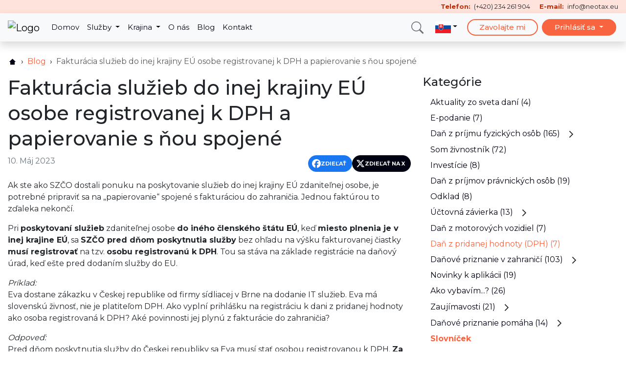

--- FILE ---
content_type: text/html;charset=UTF-8
request_url: https://neotax.eu/sk/blog/fakturacia-sluzieb-do-inej-krajiny-eu-osobe-registrovanej-k-dph-a-papierovanie-s-nou-spojene
body_size: 24103
content:
<!DOCTYPE html><html lang="sk"><head><script>
          window.urlParams = '["a_box"]';
          var chatType = '';

          window.dataLayer = window.dataLayer || [];
          function gtag(){ dataLayer.push(arguments); }
        </script><script>
gtag('consent', 'default', {
  'ad_storage': 'denied',
  'ad_user_data': 'denied',
  'ad_personalization': 'denied',
  'analytics_storage': 'denied',
  'personalization_storage': 'denied',
  'functionality_storage': 'denied',
  'security_storage': 'denied',
  'wait_for_update': 2000,
});
</script><!-- Google Tag Manager --><script>
              (function(w,d,s,l,i){w[l]=w[l]||[];w[l].push({'gtm.start':
                  new Date().getTime(),event:'gtm.js'});var f=d.getElementsByTagName(s)[0],
                j=d.createElement(s),dl=l!='dataLayer'?'&l='+l:'';j.async=true;j.src=
                'https://www.googletagmanager.com/gtm.js?id='+i+dl;f.parentNode.insertBefore(j,f);
              })(window,document,'script','dataLayer','GTM-N52F8HN');
            </script><!-- End Google Tag Manager --><meta charset="utf-8"><meta name="theme-color" content="#E87B5D"><title>Fakturácia služieb do inej krajiny EÚ osobe registrovanej k DPH a papierovanie s ňou spojené | NeoTax</title><meta http-equiv="X-UA-Compatible" content="IE=edge"><meta name="viewport" content="width=device-width, initial-scale=1"><meta name="generator" content="GravCMS"><meta name="description" content="Ak ste ako SZČO dostali ponuku na poskytovanie služieb do inej krajiny EÚ zdaniteľnej osobe, je potrebné pripraviť sa na „papierovanie“ spojené s fakturáciou do zahraničia. Jednou faktúrou to zďaleka nekončí."><meta property="og:url" content="https://neotax.eu/sk/blog/fakturacia-sluzieb-do-inej-krajiny-eu-osobe-registrovanej-k-dph-a-papierovanie-s-nou-spojene"><meta property="og:type" content="article"><meta property="og:title" content="Fakturácia služieb do inej krajiny EÚ osobe registrovanej k DPH a papierovanie s ňou spojené | NeoTax"><meta property="og:description" content="Ak ste ako SZČO dostali ponuku na poskytovanie služieb do inej krajiny EÚ zdaniteľnej osobe, je potrebné pripraviť sa na „papierovanie“ spojené s fakturáciou do zahraničia. Jednou faktúrou to zďaleka nekončí."><meta property="og:image" content="https://neotax.eu/user/pages/23.blog/sk/472.fakturacia-sluzieb-do-inej-krajiny-eu-osobe-registrovanej-k-dph-a-papierovanie-s-nou-spojene/Fakturácia do zahraničia.jpg"><meta property="og:image:type" content="image/jpeg"><meta property="og:image:width" content="715"><meta property="og:image:height" content="400"><meta property="og:author" content="NeoTax s.r.o."><meta name="twitter:card" content="summary_large_image"><meta name="twitter:title" content="Fakturácia služieb do inej krajiny EÚ osobe registrovanej k DPH a papierovanie s ňou spojené | NeoTax"><meta name="twitter:description" content="Ak ste ako SZČO dostali ponuku na poskytovanie služieb do inej krajiny EÚ zdaniteľnej osobe, je potrebné pripraviť sa na „papierovanie“ spojené s fakturáciou do zahraničia. Jednou faktúrou to zďaleka nekončí."><meta name="twitter:image" content="https://neotax.eu/user/pages/23.blog/sk/472.fakturacia-sluzieb-do-inej-krajiny-eu-osobe-registrovanej-k-dph-a-papierovanie-s-nou-spojene/Fakturácia do zahraničia.jpg"><meta property="article:published_time" content="2023-05-10T07:46:00+02:00"><meta property="article:modified_time" content="2023-09-22T11:21:54+02:00"><meta property="article:author" content="NeoTax s.r.o."><link rel="icon" type="image/png" href="/user/themes/neotax/assets/favicons/favicon-96x96.png" sizes="96x96" /><link rel="shortcut icon" href="/user/themes/neotax/assets/favicons/favicon.ico" /><link rel="icon" type="image/svg+xml" href="/user/themes/neotax/assets/favicons/favicon.svg" /><link rel="apple-touch-icon" sizes="180x180" href="/user/themes/neotax/assets/favicons/apple-touch-icon.png" /><meta name="apple-mobile-web-app-title" content="NeoTax" /><link rel="manifest" href="/user/themes/neotax/assets/favicons/site.webmanifest" /><link rel="canonical" href="https://neotax.eu/sk/blog/fakturacia-sluzieb-do-inej-krajiny-eu-osobe-registrovanej-k-dph-a-papierovanie-s-nou-spojene"><meta name="robots" content="max-snippet:-1, max-image-preview:large, max-video-preview:-1"><link href="https://cdn.jsdelivr.net/gh/orestbida/cookieconsent@3.1.0/dist/cookieconsent.min.css" type="text/css" rel="stylesheet"><link href="https://fonts.googleapis.com/css?family=Montserrat:300,400,500,700&subset=latin-ext&display=swap" type="text/css" rel="stylesheet"><link href="/user/plugins/markdown-notices/assets/notices.css?gg-2731b4a7" type="text/css" rel="stylesheet"><link href="/user/themes/neotax/assets/css-compiled/bootstrap/bootstrap.css?gg-2731b4a7" type="text/css" rel="stylesheet"><link href="/user/themes/neotax/assets/css-compiled/template/template.css?gg-2731b4a7" type="text/css" rel="stylesheet"><link href="/user/themes/neotax/assets/css-compiled/modular/blog-layout.css?gg-2731b4a7" type="text/css" rel="stylesheet"><link href="/user/themes/neotax/assets/css-compiled/template/blog-item.css?gg-2731b4a7" type="text/css" rel="stylesheet"><link href="/user/themes/neotax/assets/css-compiled/modular/menu.css?gg-2731b4a7" type="text/css" rel="stylesheet"><link href="/user/themes/neotax/assets/css-compiled/partials/breadcrumbs.css?gg-2731b4a7" type="text/css" rel="stylesheet"><link href="/user/themes/neotax/assets/css-compiled/partials/socialbuttons.css?gg-2731b4a7" type="text/css" rel="stylesheet"><link href="/user/themes/neotax/assets/css-compiled/modular/footer.css?gg-2731b4a7" type="text/css" rel="stylesheet"><link href="/user/themes/neotax/assets/css-compiled/modular/form.css?gg-2731b4a7" type="text/css" rel="stylesheet"><link href="/user/themes/neotax/assets/css-compiled/modular/search.css?gg-2731b4a7" type="text/css" rel="stylesheet"><link href="/user/plugins/form/assets/form-styles.css?gg-2731b4a7" type="text/css" rel="stylesheet"><link href="/user/themes/neotax/assets/css-compiled/modular/modal-language.css?gg-2731b4a7" type="text/css" rel="stylesheet"><style>
:root {--cc-bg: #ffffff;--cc-primary-color: #2c2f31;--cc-secondary-color: #5e6266;--cc-btn-primary-bg: #F87454;--cc-btn-primary-color: #ffffff;--cc-btn-primary-hover-bg: #f8603a;--cc-btn-secondary-bg: #eaeff2;--cc-btn-secondary-color: #2c2f31;--cc-btn-secondary-hover-bg: #d4dae0;--cc-toggle-on-bg: #F87454;--cc-toggle-on-knob-bg: #ffffff;--cc-toggle-off-bg: #667481;--cc-toggle-off-knob-bg: #ffffff;
            --cc-btn-primary-border-color: var(--cc-btn-primary-bg);
            --cc-btn-primary-hover-border-color: var(--cc-btn-primary-hover-bg);
            --cc-btn-secondary-border-color: var(--cc-btn-secondary-bg);
            --cc-btn-secondary-hover-color: #000000;
            --cc-btn-secondary-hover-border-color: #d4dae0;
            --cc-separator-border-color: #f0f4f7;
            --cc-toggle-enabled-icon-color: var(--cc-bg);
            --cc-toggle-disabled-icon-color: var(--cc-bg);
            --cc-toggle-readonly-bg: #d5dee2;
            --cc-toggle-readonly-knob-bg: #fff;
            --cc-toggle-readonly-knob-icon-color: var(--cc-toggle-readonly-bg);
            --cc-section-category-border: var(--cc-cookie-category-block-bg);
            --cc-cookie-category-block-bg: #f0f4f7;
            --cc-cookie-category-block-border: #f0f4f7;
            --cc-cookie-category-block-hover-bg: #e9eff4;
            --cc-cookie-category-block-hover-border: #e9eff4;
            --cc-cookie-category-expanded-block-bg: transparent;
            --cc-cookie-category-expanded-block-hover-bg: #dee4e9;
            --cc-overlay-bg: rgba(0, 0, 0, 0.65);
            --cc-webkit-scrollbar-bg: var(--cc-section-category-border);
            --cc-webkit-scrollbar-hover-bg: var(--cc-btn-primary-hover-bg);
            --cc-footer-bg: var(--cc-btn-secondary-bg);
            --cc-footer-color: var(--cc-secondary-color);
            --cc-footer-border-color: #e4eaed;
        }
</style><script src="https://cdn.jsdelivr.net/gh/orestbida/cookieconsent@3.1.0/dist/cookieconsent.umd.js"></script><script src="https://connect.facebook.net/sk_SK/sdk.js#xfbml=1&version=v22.0" async defer></script><script type="application/ld+json">
{
  "@context": "https://schema.org",
  "@graph": [
    {
      "@type": "Organization",
      "@id": "https://neotax.eu/#organization",
      "name": "Neotax s.r.o.",
      "url": "https://neotax.eu/",
      "sameAs": [
        "https://www.youtube.com/channel/UCGeX8PT0uWiqbSUCWj4qy8g"
      ],
      "logo": {
        "@type": "ImageObject",
        "@id": "https://neotax.eu/#logo",
        "url": "https://neotax.eu/user/assets/logo_112_112_minify.png",
        "width": 112,
        "height": 112,
        "caption": "Neotax s.r.o."
      },
      "image": {
        "@id": "https://neotax.eu/#logo"
      }
    },
    {
      "@type": "WebSite",
      "@id": "https://neotax.eu#website",
      "url": "https://neotax.eu",
      "name": "NeoTax",
      "publisher": {
        "@id": "https://neotax.eu/#organization"
      }
    },
    {
      "@type": "WebPage",
      "@id": "https://neotax.eu/sk#webpage",
      "url": "https://neotax.eu/sk/blog/fakturacia-sluzieb-do-inej-krajiny-eu-osobe-registrovanej-k-dph-a-papierovanie-s-nou-spojene",
      "inLanguage": "sk",
      "name": "",
      "isPartOf": {
        "@id": "https://neotax.eu#website"
      }
                                                            , &quot;datePublished&quot;: &quot;2023-05-10T07:46:00+02:00&quot;, &quot;dateModified&quot;: &quot;2023-09-22T11:21:54+02:00&quot;
          }
  ]
}
</script></head><body id="top"><!-- Google Tag Manager (noscript) --><noscript><iframe src="https://www.googletagmanager.com/ns.html?id=GTM-N52F8HN" height="0" width="0" style="display:none;visibility:hidden"></iframe></noscript><!-- End Google Tag Manager (noscript) --><div id="page-wrapper"><div id="start"><div class="menu-placeholder"><div class="fixed-top main-menu"><header class="header info"><div class="container d-flex justify-content-end"><div class="row"><div class="col-12"><p class="py-1 m-0"><span class="ms-3 me-1 text-primary fw-bold">Telefon:</span> (+420) 234 261 904 <span class="ms-3 me-1 text-primary fw-bold">E-mail:</span> <a href="/cdn-cgi/l/email-protection" class="__cf_email__" data-cfemail="8ae3e4ece5cae4efe5feebf2a4efff">[email&#160;protected]</a> </p></div></div></div></header><nav class="navbar navbar-expand-xl navbar-light bg-light shadow"><div class="container position-relative"><a class="navbar-brand p-0" href="/sk"><img src="/user/assets/LogoNTX.svg" alt="Logo" width="135" height="35"></a><ul class="navbar-nav flex-row ms-auto mb-0 align-items-start align-items-center d-xl-none"><li class="nav-item"><button type="button" class="fas fa-search search-toggle nav-link px-2" data-bs-toggle="modal" data-bs-target="#searchModal" title="Search"><svg xmlns="http://www.w3.org/2000/svg" width="25" height="25" fill="currentColor" opacity="0.55" class="bi bi-search" viewBox="0 0 16 16"><path d="M11.742 10.344a6.5 6.5 0 1 0-1.397 1.398h-.001c.03.04.062.078.098.115l3.85 3.85a1 1 0 0 0 1.415-1.414l-3.85-3.85a1.007 1.007 0 0 0-.115-.1zM12 6.5a5.5 5.5 0 1 1-11 0 5.5 5.5 0 0 1 11 0z"></path></svg></button></li><li class="nav-item dropdown mx-2"><button type="button" class="nav-link nav-lang dropdown-toggle border-0 px-2" data-bs-toggle="dropdown" aria-expanded="false" id="navbarDropdownLang" title="Slovenský jazyk"><span class="lang-icon d-inline-block float-right flags-icon slovak-flag"></span></button><ul class="dropdown-menu shadow position-absolute dropdown-left" aria-labelledby="navbarDropdownLang"><li class="nav-item"><a id="language-link-en" class="dropdown-item nav-link position-relative" href="/en/blog-sk" title="English language" rel="alternate" hreflang="en"><span class="text-start pe-5">English</span><span class="lang-flag position-absolute flags-icon english-flag"></span></a></li><li class="nav-item"><a id="language-link-cs" class="dropdown-item nav-link position-relative" href="/cs/blog/fakturace-sluzeb-do-jine-zeme-eu-platci-dph-a-papirovani-s-ni-spojene" title="Český jazyk" rel="alternate" hreflang="cs"><span class="text-start pe-5">Čeština</span><span class="lang-flag position-absolute flags-icon czech-flag"></span></a></li><li class="nav-item"><a id="language-link-hu" class="dropdown-item nav-link position-relative" href="/hu/blog-sk" title="Magyar nyelv" rel="alternate" hreflang="hu"><span class="text-start pe-5">Magyar</span><span class="lang-flag position-absolute flags-icon hungarian-flag"></span></a></li><li class="nav-item"><a id="language-link-ro" class="dropdown-item nav-link position-relative" href="/ro/blog-sk" title="Limba română" rel="alternate" hreflang="ro"><span class="text-start pe-5">Română</span><span class="lang-flag position-absolute flags-icon romanian-flag"></span></a></li><li class="nav-item"><a id="language-link-uk" class="dropdown-item nav-link position-relative" href="/uk/blog-sk" title="українська мова" rel="alternate" hreflang="uk"><span class="text-start pe-5">Українська</span><span class="lang-flag position-absolute flags-icon ukraine-flag"></span></a></li><li class="nav-item"><a id="language-link-ru" class="dropdown-item nav-link position-relative" href="/ru/blog-sk" title="Русский язык" rel="alternate" hreflang="ru"><span class="text-start pe-5">Русский</span><span class="lang-flag position-absolute flags-icon russian-flag"></span></a></li></ul></li></ul><button class="navbar-toggler collapsed" type="button" data-bs-toggle="collapse" data-bs-target="#navbarMain" aria-controls="navbarMain" aria-expanded="false" aria-label="Toggle navigation"><span class="toggler-icon top-bar"></span><span class="toggler-icon middle-bar"></span><span class="toggler-icon bottom-bar"></span></button><div class="collapse navbar-collapse scrollable-menu" id="navbarMain"><ul class="navbar-nav me-xl-auto mb-2 mb-lg-0 align-items-xl-start align-items-xl-center"><li class="nav-item"><a class="nav-link" href="/sk" title="Domov">Domov</a></li><li class="nav-item dropdown dropdown-mega"><button type="button" class="nav-link dropdown-toggle" id="navbarDropdown2" data-bs-toggle="dropdown" data-bs-auto-close="outside" aria-expanded="false" title="Služby"> Služby </button><div class="dropdown-menu mega shadow" data-bs-popper="static" aria-labelledby="navbarDropdown2"><div class="mega-content px-4"><div class="container-fluid"><div class="row"><div class="col-12 col-lg-4 py-4"><p class="text-primary pb-2 h5">Vrátenie dane</p><div class="list-group"><a class="list-group-item nav-link pt-lg-3" href="/sk#choose-country" title="Daňové priznanie"> Daňové priznanie </a><a class="list-group-item nav-link pt-lg-3" href="/sk/nemecko/detske-pridavky-kindergeld" title="Detské prídavky"> Detské prídavky </a><a class="list-group-item nav-link pt-lg-3" href="/sk/nemecko/vratenie-prispevku-na-penzijne-poistenie-rentenversicherung" title="Vrátenie príspevkov na penzijné poistenie"> Vrátenie príspevkov na penzijné poistenie </a><a class="list-group-item nav-link pt-lg-3" href="/sk#choose-country" title="Účtovné služby a daňové poradenstvo"> Účtovné služby a daňové poradenstvo </a><a class="list-group-item nav-link pt-lg-3" href="/sk#choose-country" title="Konzultácie a poradenstvo"> Konzultácie a poradenstvo </a><a class="list-group-item nav-link pt-lg-3" href="/sk#choose-country" title="Formulár EWR"> Formulár EWR </a><a class="list-group-item nav-link pt-lg-3" href="/sk/nemecko/danove-priznanie-k-dani-z-prenajmu-nehnutelnosti" title="Daňové priznanie k&amp;nbsp;dani z&amp;nbsp;prenájmu nehnuteľností"> Daňové priznanie k&nbsp;dani z&nbsp;prenájmu nehnuteľností </a><a class="list-group-item nav-link pt-lg-3" href="/sk/nemecko/danove-priznanie-k-dani-z-predaja-nehnutelnosti" title="Daňové priznanie k&amp;nbsp;dani z&amp;nbsp;predaja nehnuteľností"> Daňové priznanie k&nbsp;dani z&nbsp;predaja nehnuteľností </a><a class="list-group-item nav-link pt-lg-3" href="/sk/nemecko/freistellung" title="Oslobodenie od&amp;nbsp;stavebnej zrážkovej dane (Freistellung)"> Oslobodenie od stavebnej zrážkovej dane (Freistellung) </a></div><a class="btn btn-outline-primary rounded-pill px-4 py-2 my-3 fw-bold d-inline-block" href="/sk#choose-country" title="Zistiť viac o vrátení dane"> Zistiť viac </a></div><div class="col-12 col-lg-4 py-4"><p class="text-primary pb-2 h5">Dane v Česku a na Slovensku</p><div class="list-group"><a class="list-group-item nav-link pt-lg-3" href="/sk/ceska-republika" title="Služby v Českej republike"> Česká republika </a><a class="list-group-item nav-link pt-lg-3" href="/sk/slovensko" title="Služby na Slovensku"> Slovensko </a></div><a class="btn btn-outline-primary rounded-pill px-4 py-2 my-3 fw-bold d-inline-block" href="/sk#choose-country" title="Zistiť viac o daniach v Česku a na Slovensku"> Zistiť viac </a></div><div class="col-12 col-lg-4 py-4"><p class="text-primary pb-2 h5">Služby k DPH</p><div class="list-group"><a class="list-group-item nav-link pt-lg-3" href="/sk/sluzby-dph-pre-predajcov-na-amazone" title="Služby DPH pre predajcov na Amazone"> Služby DPH pre predajcov na Amazone </a><a class="list-group-item nav-link pt-lg-3" href="/sk/registracia-k-dph-a-compliance" title="Registrácia k DPH a compliance"> Registrácia k DPH a compliance </a><a class="list-group-item nav-link pt-lg-3" href="/sk/vratenie-dph-zo-sluzobnych-ciest" title="Vrátenie DPH zo služobných ciest"> Vrátenie DPH zo služobných ciest </a><a class="list-group-item nav-link pt-lg-3" href="/sk/vratenie-dph-z-pohonnych-hmot-a-dialnicnych-poplatkov" title="Vrátenie DPH z pohonných hmôt a diaľničných poplatkov"> Vrátenie DPH z pohonných hmôt a diaľničných poplatkov </a></div><a class="btn btn-outline-primary rounded-pill px-4 py-2 my-3 fw-bold d-inline-block" href="/sk#services" title="Zistiť viac o službách k DPH"> Zistiť viac </a></div></div></div></div></div></li><li class="nav-item dropdown"><button type="button" id="navbarDropdown3" class="nav-link dropdown-toggle" data-bs-toggle="dropdown" data-bs-auto-close="outside" aria-expanded="false" title="Krajiny"> Krajina </button><ul class="dropdown-menu shadow" data-bs-popper="static"><li class="nav-item dropdown"><a class="nav-link dropdown-submenu-toggle dropdown-toggle" href="#" data-bs-toggle="dropdown" data-bs-auto-close="outside" aria-expanded="false" id="navbarDropdown1-0"> Rakúsko </a><ul class="dropdown-menu dropdown-submenu dropend shadow" data-bs-popper="static" aria-labelledby="navbarDropdown1-0"><li class="nav-item"><a class="nav-link dropdown-item" href="/sk/rakusko" title="Konzultácie a poradenstvo">Konzultácie a poradenstvo</a></li><li class="nav-item"><a class="nav-link dropdown-item" href="/sk/rakusko" title="Zobraziť všetky služby">Zobraziť všetky služby</a></li></ul></li><li class="nav-item dropdown"><a class="nav-link dropdown-submenu-toggle dropdown-toggle" href="#" data-bs-toggle="dropdown" data-bs-auto-close="outside" aria-expanded="false" id="navbarDropdown2-1"> Belgicko </a><ul class="dropdown-menu dropdown-submenu dropend shadow" data-bs-popper="static" aria-labelledby="navbarDropdown2-1"><li class="nav-item"><a class="nav-link dropdown-item" href="/sk/belgicko/vratenie-dane-s-odbornikom-na-dane" title="Daňové priznanie s odborníkom na dane">Daňové priznanie s odborníkom na dane</a></li><li class="nav-item"><a class="nav-link dropdown-item" href="/sk/belgicko/konzultacie-a-poradenstvo" title="Konzultácie a poradenstvo">Konzultácie a poradenstvo</a></li><li class="nav-item"><a class="nav-link dropdown-item" href="/sk/belgicko/ziskanie-dokumentov" title="Získanie dokumentov">Získanie dokumentov</a></li><li class="nav-item"><a class="nav-link dropdown-item" href="/sk/belgicko" title="Zobraziť všetky služby">Zobraziť všetky služby</a></li></ul></li><li class="nav-item dropdown"><a class="nav-link dropdown-submenu-toggle dropdown-toggle" href="#" data-bs-toggle="dropdown" data-bs-auto-close="outside" aria-expanded="false" id="navbarDropdown3-2"> Česká republika </a><ul class="dropdown-menu dropdown-submenu dropend shadow" data-bs-popper="static" aria-labelledby="navbarDropdown3-2"><li class="nav-item"><a class="nav-link dropdown-item" href="https://onlinepriznani.cz/danove-priznani-pro-fyzicke-osoby" title="Daňové priznanie pre fyzické osoby">Daňové priznanie pre fyzické osoby</a></li><li class="nav-item"><a class="nav-link dropdown-item" href="https://onlinepriznani.cz/cs/silnicni-dan" title="Daňové priznanie k cestnej dani">Daňové priznanie k cestnej dani</a></li><li class="nav-item"><a class="nav-link dropdown-item" href="https://onlinepriznani.cz/cs/dan-z-nemovitych-veci" title="Daňové priznanie k dani z nehnuteľností">Daňové priznanie k dani z nehnuteľností</a></li><li class="nav-item"><a class="nav-link dropdown-item" href="https://odklad.cz/" title="Odklad daňového priznania">Odklad daňového priznania</a></li><li class="nav-item"><a class="nav-link dropdown-item" href="/sk/ceska-republika/uctovne-a-danove-poradenstvo" title="Účtovné a daňové poradenstvo">Účtovné a daňové poradenstvo</a></li><li class="nav-item"><a class="nav-link dropdown-item" href="/sk/ceska-republika/ziskanie-dokumentov" title="Získanie dokumentov">Získanie dokumentov</a></li><li class="nav-item"><a class="nav-link dropdown-item" href="/sk#choose-country" title="Vrátenie dane zo zahraničia">Vrátenie dane zo zahraničia</a></li><li class="nav-item"><a class="nav-link dropdown-item" href="/sk/ceska-republika/vratenie-dane-z-dividend" title="Vrátenie zrážkovej dane z dividend">Vrátenie zrážkovej dane z dividend</a></li><li class="nav-item"><a class="nav-link dropdown-item" href="/sk/ceska-republika/danova-kalkulacka" title="Daňová kalkulačka">Daňová kalkulačka</a></li><li class="nav-item"><a class="nav-link dropdown-item" href="/sk/ceska-republika/e-book-zdanenie-investicii" title="E-book: Zdanenie investícií">E-book: Zdanenie investícií</a></li><li class="nav-item"><a class="nav-link dropdown-item" href="https://onlinepriznani.cz/cs/darkove-predmety" title="Darčekové predmety">Darčekové predmety</a></li><li class="nav-item"><a class="nav-link dropdown-item" href="/sk/ceska-republika" title="Zobraziť všetky služby">Zobraziť všetky služby</a></li></ul></li><li class="nav-item dropdown"><a class="nav-link dropdown-submenu-toggle dropdown-toggle" href="#" data-bs-toggle="dropdown" data-bs-auto-close="outside" aria-expanded="false" id="navbarDropdown4-3"> Nemecko </a><ul class="dropdown-menu dropdown-submenu dropend shadow" data-bs-popper="static" aria-labelledby="navbarDropdown4-3"><li class="nav-item"><a class="nav-link dropdown-item" href="/sk/nemecko/vratenie-dane-aplikacia" title="Daňové priznanie online">Daňové priznanie online</a></li><li class="nav-item"><a class="nav-link dropdown-item" href="/sk/nemecko/vratenie-dane-s-odbornikom-na-dane" title="Daňové priznánie s odborníkom na dane">Daňové priznanie s odborníkom na dane</a></li><li class="nav-item"><a class="nav-link dropdown-item" href="/sk/nemecko/detske-pridavky-kindergeld" title="Detské prídavky">Detské prídavky</a></li><li class="nav-item"><a class="nav-link dropdown-item" href="/sk/nemecko/vratenie-prispevku-na-penzijne-poistenie-rentenversicherung" title="Vrátenie príspevkov na penzijné poistenie">Vrátenie príspevkov na penzijné poistenie</a></li><li class="nav-item"><a class="nav-link dropdown-item" href="/sk/nemecko/danove-priznanie-k-dani-z-prenajmu-nehnutelnosti" title="Daňové priznanie k&amp;nbsp;dani z&amp;nbsp;prenájmu nehnuteľností">Daňové priznanie k&nbsp;dani z&nbsp;prenájmu nehnuteľností</a></li><li class="nav-item"><a class="nav-link dropdown-item" href="/sk/nemecko/danove-priznanie-k-dani-z-predaja-nehnutelnosti" title="Daňové priznanie k&amp;nbsp;dani z&amp;nbsp;predaja nehnuteľností">Daňové priznanie k&nbsp;dani z&nbsp;predaja nehnuteľností</a></li><li class="nav-item"><a class="nav-link dropdown-item" href="/sk/nemecko/konzultacie-a-poradenstvo" title="Konzultácie a poradenstvo">Konzultácie a poradenstvo</a></li><li class="nav-item"><a class="nav-link dropdown-item" href="/sk/nemecko/freistellung" title="Oslobodenie od&amp;nbsp;stavebnej zrážkovej dane (Freistellung)">Oslobodenie od stavebnej zrážkovej dane (Freistellung)</a></li><li class="nav-item"><a class="nav-link dropdown-item" href="/sk/nemecko/ziskanie-dokumentov" title="Získanie dokumentov">Získanie dokumentov</a></li><li class="nav-item"><a class="nav-link dropdown-item" href="/sk/nemecko/danova-kalkulacka" title="Daňová kalkulačka">Daňová kalkulačka</a></li><li class="nav-item"><a class="nav-link dropdown-item" href="/sk/nemecko" title="Zobraziť všetky služby">Zobraziť všetky služby</a></li></ul></li><li class="nav-item dropdown"><a class="nav-link dropdown-submenu-toggle dropdown-toggle" href="#" data-bs-toggle="dropdown" data-bs-auto-close="outside" aria-expanded="false" id="navbarDropdown5-4"> Luxembursko </a><ul class="dropdown-menu dropdown-submenu dropend shadow" data-bs-popper="static" aria-labelledby="navbarDropdown5-4"><li class="nav-item"><a class="nav-link dropdown-item" href="/sk/luxembursko" title="Konzultácie a poradenstvo">Konzultácie a poradenstvo</a></li><li class="nav-item"><a class="nav-link dropdown-item" href="/sk/luxembursko" title="Zobraziť všetky služby">Zobraziť všetky služby</a></li></ul></li><li class="nav-item dropdown"><a class="nav-link dropdown-submenu-toggle dropdown-toggle" href="#" data-bs-toggle="dropdown" data-bs-auto-close="outside" aria-expanded="false" id="navbarDropdown6-5"> Holandsko </a><ul class="dropdown-menu dropdown-submenu dropend shadow" data-bs-popper="static" aria-labelledby="navbarDropdown6-5"><li class="nav-item"><a class="nav-link dropdown-item" href="/sk/holandsko" title="Konzultácie a poradenstvo">Konzultácie a poradenstvo</a></li><li class="nav-item"><a class="nav-link dropdown-item" href="/sk/holandsko" title="Zobraziť všetky služby">Zobraziť všetky služby</a></li></ul></li><li class="nav-item dropdown"><a class="nav-link dropdown-submenu-toggle dropdown-toggle" href="#" data-bs-toggle="dropdown" data-bs-auto-close="outside" aria-expanded="false" id="navbarDropdown7-6"> Slovensko </a><ul class="dropdown-menu dropdown-submenu dropend shadow" data-bs-popper="static" aria-labelledby="navbarDropdown7-6"><li class="nav-item"><a class="nav-link dropdown-item" href="https://onlinepriznanie.sk/danove-priznanie-pre-fyzicke-osoby" title="Daňové priznanie pre fyzické osoby">Daňové priznanie pre fyzické osoby</a></li><li class="nav-item"><a class="nav-link dropdown-item" href="https://onlinepriznanie.sk/danove-priznanie-pre-pravnicke-osoby" title="Daňové priznanie pre právnické osoby">Daňové priznanie pre právnické osoby</a></li><li class="nav-item"><a class="nav-link dropdown-item" href="/sk/slovensko/dan-z-motorovych-vozidiel" title="Daň z motorových vozidiel">Daň z motorových vozidiel</a></li><li class="nav-item"><a class="nav-link dropdown-item" href="/sk/slovensko/odklad-danoveho-priznania" title="Odklad daňového priznania">Odklad daňového priznania</a></li><li class="nav-item"><a class="nav-link dropdown-item" href="/sk/slovensko/e-dokumenty" title="E-dokumenty">E-dokumenty</a></li><li class="nav-item"><a class="nav-link dropdown-item" href="/sk/slovensko/uctovne-sluzby" title="Účtovné služby a daňové poradenstvo">Účtovné služby a daňové poradenstvo</a></li><li class="nav-item"><a class="nav-link dropdown-item" href="/sk/slovensko/zalozenie-zivnosti-v-ceskej-republike" title="Založenie živnosti pre&amp;nbsp;Slovákov v&amp;nbsp;Česku">Založenie živnosti pre&nbsp;Slovákov v&nbsp;Česku</a></li><li class="nav-item"><a class="nav-link dropdown-item" href="/sk/slovensko/dph" title="DPH">DPH</a></li><li class="nav-item"><a class="nav-link dropdown-item" href="https://onlinepriznanie.sk/uctovna-zavierka" title="Účtovná závierka">Účtovná závierka</a></li><li class="nav-item"><a class="nav-link dropdown-item" href="/sk/slovensko/ziskanie-dokumentov" title="Získanie dokumentov">Získanie dokumentov</a></li><li class="nav-item"><a class="nav-link dropdown-item" href="/sk/slovensko/e-book-podnikanie" title="E-book: Podnikanie">E-book: Podnikanie</a></li><li class="nav-item"><a class="nav-link dropdown-item" href="/sk#choose-country" title="Vrátenie daní zo zahraničia">Vrátenie daní zo zahraničia</a></li><li class="nav-item"><a class="nav-link dropdown-item" href="https://onlinepriznanie.sk/sk/darcekove-predmety" title="Darčekové predmety">Darčekové predmety</a></li><li class="nav-item"><a class="nav-link dropdown-item" href="/sk/slovensko" title="Zobraziť všetky služby">Zobraziť všetky služby</a></li></ul></li><li class="nav-item text-primary border-secondary border-top"><a class="nav-link dropdown-item text-primary fw-bold text-center" href="/sk#choose-country" title="Viac krajín">Viac krajín</a></li></ul></li><li class="nav-item"><a class="nav-link" href="/sk/o-nas" title="O nás">O nás</a></li><li class="nav-item"><a class="nav-link" href="/sk/blog" title="Blog">Blog</a></li><li class="nav-item"><a class="nav-link" href="/sk/kontakt" title="Kontakt">Kontakt</a></li></ul><ul class="navbar-nav ms-auto mb-2 mb-lg-0 align-items-start align-items-xl-center d-none d-xl-flex"><li class="nav-item"><button type="button" class="fas fa-search search-toggle nav-link" data-bs-toggle="modal" data-bs-target="#searchModal" title="Search"><svg xmlns="http://www.w3.org/2000/svg" width="25" height="25" fill="currentColor" opacity="0.55" class="bi bi-search" viewBox="0 0 16 16"><path d="M11.742 10.344a6.5 6.5 0 1 0-1.397 1.398h-.001c.03.04.062.078.098.115l3.85 3.85a1 1 0 0 0 1.415-1.414l-3.85-3.85a1.007 1.007 0 0 0-.115-.1zM12 6.5a5.5 5.5 0 1 1-11 0 5.5 5.5 0 0 1 11 0z"></path></svg></button></li><li class="nav-item dropdown mx-2"><button type="button" class="nav-link dropdown-toggle border-0" data-bs-toggle="dropdown" id="navbarDropdownLangDesktop" aria-expanded="false" title="Slovenský jazyk"><span class="lang-icon d-inline-block float-right flags-icon slovak-flag"></span></button><ul class="dropdown-menu dropdown-left shadow" aria-labelledby="navbarDropdownLangDesktop"><li class="nav-item"><a class="dropdown-item nav-link position-relative" href="/en/blog-sk" title="English language" rel="alternate" hreflang="en"><span class="text-start pe-5">English</span><span class="lang-flag position-absolute flags-icon english-flag"></span></a></li><li class="nav-item"><a class="dropdown-item nav-link position-relative" href="/cs/blog/fakturace-sluzeb-do-jine-zeme-eu-platci-dph-a-papirovani-s-ni-spojene" title="Český jazyk" rel="alternate" hreflang="cs"><span class="text-start pe-5">Čeština</span><span class="lang-flag position-absolute flags-icon czech-flag"></span></a></li><li class="nav-item"><a class="dropdown-item nav-link position-relative" href="/hu/blog-sk" title="Magyar nyelv" rel="alternate" hreflang="hu"><span class="text-start pe-5">Magyar</span><span class="lang-flag position-absolute flags-icon hungarian-flag"></span></a></li><li class="nav-item"><a class="dropdown-item nav-link position-relative" href="/ro/blog-sk" title="Limba română" rel="alternate" hreflang="ro"><span class="text-start pe-5">Română</span><span class="lang-flag position-absolute flags-icon romanian-flag"></span></a></li><li class="nav-item"><a class="dropdown-item nav-link position-relative" href="/uk/blog-sk" title="українська мова" rel="alternate" hreflang="uk"><span class="text-start pe-5">Українська</span><span class="lang-flag position-absolute flags-icon ukraine-flag"></span></a></li><li class="nav-item"><a class="dropdown-item nav-link position-relative" href="/ru/blog-sk" title="Русский язык" rel="alternate" hreflang="ru"><span class="text-start pe-5">Русский</span><span class="lang-flag position-absolute flags-icon russian-flag"></span></a></li></ul></li></ul><div class="rounded-carousel py-3 p-xl-0 d-xl-inline-block"><ul class="navbar-nav ms-0 justify-content-end flex-row align-items-center align-items-xl-center flex-wrap flex-xl-nowrap"><li class="nav-item"><a class="btn btn-outline-primary rounded-pill my-1 mx-1 px-4 py-1" href="#call-us-modal" title="Formulár pre zavolanie">Zavolajte mi</a></li><li class="nav-item dropdown"><button class="btn btn-primary rounded-pill my-1 mx-1 px-4 py-1 dropdown-toggle" id="PrihlásenieDropdown" type="button" data-bs-toggle="dropdown" aria-expanded="false"> Prihlásiť sa </button><ul class="dropdown-menu dropdown-left" aria-labelledby="PrihlásenieDropdown"><li class="nav-item"><a class="dropdown-item nav-link" href="https://app.neotax.eu/user-account?_locale=sk" title="Osobný účet" target="_blank">Osobný účet</a></li><li class="nav-item"><a class="dropdown-item nav-link" href="https://meta.neotax.org/auth/login?redirect=%2F" title="Partnerský účet" target="_blank">Partnerský účet</a></li><li class="nav-item"><a class="dropdown-item nav-link text-primary border-secondary border-top fw-bold" href="https://app.neotax.eu/user-account?_locale=sk" title="Registrácia" target="_blank">Registrácia</a></li></ul></li></ul></div><div class="custom-bg w-100 p-3 d-inline-block mt-2 mb-2 d-xl-none"><p class="float-start m-0 mx-2 ps-0 "><span class="d-block text-primary fw-bold">Telefon</span>(+420) 234 261 904</p><p class="float-start m-0 mx-2 ps-0 "><span class="d-block text-primary fw-bold">E-mail</span><a href="/cdn-cgi/l/email-protection" class="__cf_email__" data-cfemail="8be2e5ede4cbe5eee4ffeaf3a5eefe">[email&#160;protected]</a></p><div class="clearfix"><br></div></div></div></div></nav></div></div><nav aria-label="breadcrumb" class="container my-3"><ol class="breadcrumb" itemscope itemtype="https://schema.org/BreadcrumbList"><li class="breadcrumb-item " itemprop="itemListElement" itemscope itemtype="https://schema.org/ListItem"><a href="/sk" aria-label="sk" class="breadcrumb-home d-flex align-items-center" itemscope itemtype="http://schema.org/Thing" itemprop="item" itemid="/sk"><svg xmlns="http://www.w3.org/2000/svg" viewBox="0 0 50 50" color="currentColor" width="19" height="19"><path id="rect2879" fill="currentColor" d="m25 9.0937l-17.719 16.281h5.563v15.531h24.312v-15.531h5.563l-17.719-16.281z"/></svg><span class="d-none" itemprop="name">sk</span></a><meta itemprop="position" content="1"></li><li class="breadcrumb-item " itemprop="itemListElement" itemscope itemtype="https://schema.org/ListItem"><a href="/sk/blog" itemscope itemtype="http://schema.org/Thing" itemprop="item" itemid="/sk/blog"><span itemprop="name">Blog</span></a><meta itemprop="position" content="2"></li><li class="breadcrumb-item active" itemprop="itemListElement" itemscope itemtype="https://schema.org/ListItem"><span itemscope itemtype="http://schema.org/Thing" itemprop="item" itemid="/sk/blog/fakturacia-sluzieb-do-inej-krajiny-eu-osobe-registrovanej-k-dph-a-papierovanie-s-nou-spojene"><span itemprop="name">Fakturácia služieb do inej krajiny EÚ osobe registrovanej k DPH a papierovanie s ňou spojené</span></span><meta itemprop="position" content="3"></li></ol></nav><div class="container item-section"><div class="row mb-5"><div id="item" class="item col-12 col-md-8 article-body"><div class="item-heading"><h1 class="item-title"> Fakturácia služieb do inej krajiny EÚ osobe registrovanej k DPH a papierovanie s ňou spojené </h1><div class="row pb-3"><div class="col-12 col-sm-6 pb-3 pb-sm-0"><div class="text-secondary">10. Máj 2023</div></div><div class="col-12 col-sm-6"><div class="social-buttons justify-content-end"><a href="https://www.facebook.com/sharer/sharer.php?u=https://neotax.eu/blog/fakturacia-sluzieb-do-inej-krajiny-eu-osobe-registrovanej-k-dph-a-papierovanie-s-nou-spojene" target="_blank" class="facebook"><svg xmlns="http://www.w3.org/2000/svg" xmlns:svg="http://www.w3.org/2000/svg" version="1.1" id="svg9" width="24" height="24" viewBox="0 0 666.66668 666.66717" class="icon"><defs id="defs13"><clipPath clipPathUnits="userSpaceOnUse" id="clipPath25"><path d="M 0,700 H 700 V 0 H 0 Z" id="path23"/></clipPath></defs><g id="g17" transform="matrix(1.3333333,0,0,-1.3333333,-133.33333,799.99999)"><g id="g19"><g id="g21" clip-path="url(#clipPath25)"><g id="g27" transform="translate(600,350)"><path d="m 0,0 c 0,138.071 -111.929,250 -250,250 -138.071,0 -250,-111.929 -250,-250 0,-117.245 80.715,-215.622 189.606,-242.638 v 166.242 h -51.552 V 0 h 51.552 v 32.919 c 0,85.092 38.508,124.532 122.048,124.532 15.838,0 43.167,-3.105 54.347,-6.211 V 81.986 c -5.901,0.621 -16.149,0.932 -28.882,0.932 -40.993,0 -56.832,-15.528 -56.832,-55.9 V 0 h 81.659 l -14.028,-76.396 h -67.631 V -248.169 C -95.927,-233.218 0,-127.818 0,0" fill="currentColor" /></g><g id="g31" transform="translate(447.9175,273.6036)"><path d="M 0,0 14.029,76.396 H -67.63 v 27.019 c 0,40.372 15.838,55.899 56.831,55.899 12.733,0 22.981,-0.31 28.882,-0.931 v 69.253 c -11.18,3.106 -38.509,6.212 -54.347,6.212 -83.539,0 -122.048,-39.441 -122.048,-124.533 V 76.396 h -51.552 V 0 h 51.552 v -166.242 c 19.343,-4.798 39.568,-7.362 60.394,-7.362 10.254,0 20.358,0.632 30.288,1.831 L -67.63,0 Z" fill="transparent" /></g></g></g></g></svg><span class="text">Zdieľať</span></a><a href="https://twitter.com/intent/tweet?url=https://neotax.eu/blog/fakturacia-sluzieb-do-inej-krajiny-eu-osobe-registrovanej-k-dph-a-papierovanie-s-nou-spojene&text=Fakturácia služieb do inej krajiny EÚ osobe registrovanej k DPH a papierovanie s ňou spojené" target="_blank" class="twitter"><svg xmlns="http://www.w3.org/2000/svg" width="24" height="24" viewBox="0 0 24 24" class="icon"><path d="M18.244 2.25h3.308l-7.227 8.26 8.502 11.24H16.17l-5.214-6.817L4.99 21.75H1.68l7.73-8.835L1.254 2.25H8.08l4.713 6.231zm-1.161 17.52h1.833L7.084 4.126H5.117z" fill="currentColor"></path></svg><span class="text">Zdieľať na X</span></a></div></div></div></div><div class="item-content pb-3"><p>Ak ste ako SZČO dostali ponuku na poskytovanie služieb do inej krajiny EÚ zdaniteľnej osobe, je potrebné pripraviť sa na „papierovanie“ spojené s fakturáciou do zahraničia. Jednou faktúrou to zďaleka nekončí.</p><p>Pri <strong>poskytovaní služieb</strong> zdaniteľnej osobe <strong>do iného členského štátu EÚ</strong>, keď <strong>miesto plnenia je v inej krajine EÚ</strong>, sa <strong>SZČO pred dňom poskytnutia služby</strong> bez ohľadu na výšku fakturovanej čiastky <strong>musí registrovať</strong> na tzv. <strong>osobu registrovanú k DPH</strong>. Tou sa stáva na základe registrácie na daňový úrad, keď ešte pred dodaním služby do EU.</p><p><i>Príklad:</i><br> Eva dostane zákazku v Českej republike od firmy sídliacej v Brne na dodanie IT služieb. Eva má slovenskú živnosť, nie je platiteľom DPH. Ako vyplní prihlášku na registráciu k dani z pridanej hodnoty ako osoba registrovaná k DPH? Aké povinnosti jej plynú z fakturácie do zahraničia?</p><p><i>Odpoveď:</i><br> Pred dňom poskytnutia služby do Českej republiky sa Eva musí stať osobou registrovanou k DPH. <strong>Za každý mesiac</strong>, v ktorom <strong>poskytne službu do inej krajiny EÚ musí podať súhrnný výkaz k DPH do 25. dňa nasledujúceho mesiaca</strong>. V mesiaci, v ktorom nedodá službu do zahraničia, súhrnný výkaz nepodáva.</p><p><a href="https://neotax.eu/sk/slovensko/e-book-podnikanie?a_box=atr2exkk&amp;utm_source=blog&amp;utm_medium=banner&amp;utm_campaign=e-book"><img src="https://neotax-storage-public.s3.eu-central-1.amazonaws.com/images-blog/E-BOOK-OPSK.webp" alt="" /></a><br></p><p>Osoba registrovaná k DPH podáva <strong>daňové priznanie k DPH</strong> iba v prípadoch, <strong>keď jej vzniká povinnosť priznať daň</strong>. Keď poskytuje službu zdaniteľnej osobe do iného členského štátu EÚ, osoba registrovaná k DPH len oznamuje v <strong>súhrnnom výkaze</strong>, že <strong>príjemca služby je povinný priznať daň</strong>, ale <strong>osobe registrovanej k DPH nevzniká povinnosť odviesť daň v SR</strong>. Preto osoba registrovaná k DPH nemá povinnosť podať daňové priznanie.</p><h3><strong>Ako sa registrovať k DPH ako osoba registrovaná k DPH?</strong></h3><p><br> Osoba, ktorá plánuje dodať službu do iného členského štátu EÚ, sa musí <strong>zaregistrovať na daňovom úrade</strong> prostredníctvom tlačiva <strong>Žiadosť o registráciu, oznámenie zmien, žiadosť o zrušenie registrácie na daň z príjmov, daň z pridanej hodnoty a daň z poistenia</strong> ešte pred dodaním služby do zahraničia.</p><p>V tlačive vyplní:</p><p><strong>Identifikáciu daňovníka:</strong></p><ul><li><strong>daňové identifikačné číslo (DIČ)</strong> – ak má daňovník pridelené IČ DPH (najmä SZČO). Ak daňovník nedisponuje DIČ, vyplní IČO alebo rodné číslo.</li><li>zaškrtne, či je <strong>fyzickou</strong> alebo <strong>právnickou osobou</strong>,</li><li><strong>druh dane</strong>, ku ktorej sa žiada registrácia - zaškrtne <strong>daň z pridanej hodnoty</strong> a zároveň zaškrtne aj <strong>tuzemská alebo zahraničná osoba</strong>,</li><li><strong>daňový subjekt</strong> – fyzická osoba vyplní údaje pre fyzickú osobu, a to: <strong>meno</strong>, <strong>priezvisko</strong>, <strong>rodné číslo</strong>, <strong>IČO</strong>, <strong>adresu sídla</strong> alebo <strong>trvalého bydliska</strong>.</li></ul><p><img src="https://neotax-storage-public.s3.eu-central-1.amazonaws.com/images-blog/ziadost_o_registraciu_1.webp" alt="" /></p><p><img src="https://neotax-storage-public.s3.eu-central-1.amazonaws.com/images-blog/ziadost_o_registraciu_2.webp" alt="" /></p><p>Na strane 3 vyplní počet príloh 1 a dátum. </p><p><img src="https://neotax-storage-public.s3.eu-central-1.amazonaws.com/images-blog/ziadost_o_registraciu_3.webp" alt="" /></p><p>V prílohe č. 1 zaškrtne poslednú možnosť: <strong>Registrácia pred prijatím služby z iného členského štátu alebo pred dodaním služby do iného členského štátu</strong> podľa § 7a zákona o dani z pridanej hodnoty. Prihlášku na registráciu pošle <strong>elektronicky</strong> alebo cez službu <a href="https://onlinepriznanie.sk/e-podanie?utm_source=blog&amp;utm_medium=referral&amp;utm_campaign=sk_blog">E-podanie</a>.</p><p><img src="https://neotax-storage-public.s3.eu-central-1.amazonaws.com/images-blog/ziadost_o_registraciu_4.webp" alt="" /></p><h3><strong>Aké povinnosti má osoba registrovaná k DPH?</strong></h3><p><br> Osoba registrovaná k DPH má povinnosť <strong>podať mesačný súhrnný výkaz pre EÚ</strong>. V prípade poskytnutia služby platiteľovi DPH do iného štátu EÚ za mesiace, kedy neposkytuje službu do inej krajiny EÚ, nulový výkaz nepodáva.</p><h3><strong>Súhrnný výkaz</strong></h3><p><br> Súhrnný výkaz je možné <strong>podať iba elektronicky</strong>. Súhrnný výkaz sa podáva v eurách (hoci je príjem v inej mene). Pre príjem v cudzej mene je rozhodujúci kurz devízového trhu vyhlásený Národnou bankou Slovenska k dátumu vzniku povinnosti priznať daň. Zaokrúhľuje sa matematicky na celé eurá. <strong>Termín</strong> pre podanie je za každý kalendárny mesiac do <strong>25 dní po skončení kalendárneho mesiaca</strong>. Teda napr. pri príjmoch za mesiac apríl sa súhrnný výkaz musí podať do 25. mája toho istého roku.</p><div class="notices red"><p>Ak 25. v mesiaci padne na víkend alebo štátny sviatok, podanie sa posúva na najbližší pracovný deň.</p></div><h3><strong>Vyplnenie elektronického formulára</strong></h3><p><br> Súhrnný výkaz vyplní takto:</p><ol><li>doplní sa <strong>IČ DPH a obdobie</strong> (mesiac/štvrťrok/rok),</li><li><strong>meno a priezvisko</strong> fyzickej osoby,</li><li><strong>adresa sídla alebo trvalého pobytu</strong> + <strong>kontakt</strong> (ulica, číslo domu, PSČ, mesto, telefón, e-mail),</li><li><strong>celková hodnota tovarov a služieb</strong> v príslušnom kalendárnom mesiaci alebo štvrťroku (v eurách)</li></ol><p>Ďalšia časť súhrnného výkazu sa skladá z 2 dielov. Vypĺňa sa iba <strong>prvý diel</strong>. Druhý diel sa vypĺňa iba v prípade, ak boli v riadnom alebo v opravnom súhrnnom výkaze chyby, alebo ak ide o dodanie tovaru v režime <strong>call-off-stock</strong>. Druhý diel sa vypĺňa iba v prípade dodatočného súhrnného výkazu.</p><ol><li>diel - doplní sa kód krajiny, do ktorej fyzická osoba dodala tovar alebo službu. Kódy krajín sú nasledovné:</li></ol><div class="table-one head-orange"><table><thead><tr><th style="text-align: left;"><strong>Kód</strong></th><th style="text-align: center;"><strong>Krajina</strong></th><th style="text-align: center;"><strong>Kód</strong></th><th><strong>Krajina</strong></th></tr></thead><tbody><tr><td style="text-align: left;"> AT</td><td style="text-align: center;">Rakúsko</td><td style="text-align: center;"> BE</td><td> Belgicko</td></tr><tr><td style="text-align: left;">BG</td><td style="text-align: center;">Bulharsko</td><td style="text-align: center;">CY</td><td>Cyprus</td></tr><tr><td style="text-align: left;"> CZ</td><td style="text-align: center;"> Česká republika</td><td style="text-align: center;">DE</td><td> Nemecko</td></tr><tr><td style="text-align: left;"> DK</td><td style="text-align: center;">Dánsko</td><td style="text-align: center;">EE</td><td>Estónsko</td></tr><tr><td style="text-align: left;">EL</td><td style="text-align: center;">Grécko</td><td style="text-align: center;">ES</td><td> Španielsko</td></tr><tr><td style="text-align: left;">FI</td><td style="text-align: center;">Fínsko</td><td style="text-align: center;">FR</td><td>Francúzsko</td></tr><tr><td style="text-align: left;"> GB</td><td style="text-align: center;">Veľká Británia</td><td style="text-align: center;">HR</td><td> Chorvátsko</td></tr><tr><td style="text-align: left;"> HU</td><td style="text-align: center;">Maďarsko</td><td style="text-align: center;">IE</td><td>Írsko</td></tr><tr><td style="text-align: left;"> IT</td><td style="text-align: center;">Taliansko</td><td style="text-align: center;">LT</td><td>Litva</td></tr><tr><td style="text-align: left;">LU</td><td style="text-align: center;">Luxembursko</td><td style="text-align: center;">LV</td><td>Lotyšsko</td></tr><tr><td style="text-align: left;"> MT</td><td style="text-align: center;">Malta</td><td style="text-align: center;">NL</td><td>Holandsko</td></tr><tr><td style="text-align: left;">PL</td><td style="text-align: center;">Poľsko</td><td style="text-align: center;">PT</td><td>Portugalsko</td></tr><tr><td style="text-align: left;">SE</td><td style="text-align: center;">Švédsko</td><td style="text-align: center;">SI</td><td>Slovinsko</td></tr></tbody></table></div><center><small>Zdroj: Finančná správa SR</small></center><p><br></p><ol start="2"><li><strong>Identifikačné číslo pre daň z pridanej hodnoty</strong> nadobúdateľa tovaru alebo príjemcu služby pridelené v inom členskom štáte,</li><li><strong>hodnota tovarov a služieb v eurách</strong> - pre prepočet z cudzej meny je potrebné použiť prepočet podľa NBS,</li><li>kód plnenia:</li></ol><div class="table-one head-orange"><table><thead><tr><th style="text-align: center;"><strong>Kód</strong></th><th style="text-align: center;"><strong>Popis plnenia</strong></th></tr></thead><tbody><tr><td style="text-align: center;"> 0</td><td style="text-align: center;"> ostatné dodávky tovaru</td></tr><tr><td style="text-align: center;">1</td><td style="text-align: center;">trojstranné obchody</td></tr><tr><td style="text-align: center;"> 2</td><td style="text-align: center;"> služby</td></tr></tbody></table></div><div class="notices red"><p>Tip: Ak fyzická osoba <strong>dodala službu alebo tovar do viacerých krajín</strong>, uvedie <strong>do súhrnného výkazu všetky krajiny</strong> pridaním krajiny cez tlačidlo pridať.</p></div><p><i>Príklad:</i><br> Eva dodala IT služby pre brnenskú firmu. Vystavila 2 faktúry za mesiac január v celkovej hodnote 125 000 Kč. Ako vyplní súhrnný výkaz?</p><p><i>Riešenie</i>: <br> Evin súhrnný výkaz bude vyzerať takto:</p><p><img src="https://neotax-storage-public.s3.eu-central-1.amazonaws.com/images-blog/suhrnny_vykaz_1.webp" alt="" /></p><p><img src="https://neotax-storage-public.s3.eu-central-1.amazonaws.com/images-blog/suhrnny_vykaz_2.webp" alt="" /></p><h3><strong>Čo robiť v prípade, že osoba registrovaná k DPH urobí chybu v súhrnnom výkaze?</strong></h3><p><br> Ak osoba registrovaná k DPH podala súhrnný výkaz s chybou, vo výkaze <strong>preklikne druh súhrnného výkazu z riadneho na opravný</strong>. </p><h3><strong>Ako opraviť chybu?</strong></h3><p><br> Chyba sa opraví takto:</p><ul><li>druh súhrnného výkazu sa opraví z riadneho na opravný,</li><li>urobia sa opravy, kde je to nutné.</li></ul><p><strong>Opravený súhrnný výkaz</strong> osoba registrovaná k DPH <strong>podá</strong> opäť <strong>elektronicky</strong>. Na opravný výkaz sa bude prihliadať ako na riadne podaný. </p><div class="notices red"><p>Náš e-book je užitočný pomocník nielen pri rozbiehaní podnikania. Prevedie vás <strong>založením živnosti</strong>, pomôže zorientovať sa v <strong>povinnostiach voči úradom</strong>, vysvetlí <strong>fakturáciu</strong>, <strong>cenotvorbu</strong> a <strong>DPH</strong> a pomôže so <strong>zamestnávaním ľudí</strong>. Viac ako <strong>90 strán rád a tipov od skúsenej účtovníčky</strong>, <strong>príklady</strong> z praxe, <strong>vzory vyplnených formulárov</strong> a veľa ďalšieho. Objednajte na našom <a href="https://neotax.eu/sk/slovensko/e-book-podnikanie?a_box=atr2exkk&amp;utm_source=blog&amp;utm_medium=referral&amp;utm_campaign=e-book"><strong>webe</strong></a>.</p></div><p><br></p><center><a class="btn btn-primary rounded-pill px-4 py-2 my-1 fw-bold" href="https://neotax.eu/sk/slovensko/e-book-podnikanie?a_box=atr2exkk&amp;utm_source=blog&amp;utm_medium=button&amp;utm_campaign=e-book" title="Spracovať daňové priznanie" target="_blank">Objednať e-book</a></center><p><br></p></div><div class="row mt-3"><div class="col-12 col-xl-6 mb-3"><div class="card item-boxed position-relative border-0"><a class="w-100 h-100" href="/sk/blog/potrebujem-podat-dokument-na-danovy-urad-elektronicky-ako-mam-postupovat"><div class="overlay-bottom blog-item m-2 d-block m-auto w-100 h-100"><img src="https://neotax-storage-public.s3.eu-central-1.amazonaws.com/blog/sk/269.potrebujem-podat-dokument-na-danovy-urad-elektronicky-ako-mam-postupovat/Potrebujem_podat_dokument_na_danovy_urad_elektronicky.webp" height="500" class="img-fluid p-0 m-0 top-image" alt=""><div class="blog-description-preview text-white px-3 px-md-4 pb-2 pb-md-3"><p class="fw-bold pb-0 mb-0 pb-2 text-primary">Predchádzajúci článok</p><p class="fw-light pb-0 mb-0 pb-2">Aktualizovaný: <span class="fw-bold text-nowrap">17. Apríl 2023</span></p><h3 class="fw-bold pb-0 mb-0 h6">Potrebujem podať dokument na daňový úrad elektronicky. Ako mám postupovať?</h3></div></div></a></div></div><div class="col-12 col-xl-6 mb-3"><div class="card item-boxed position-relative border-0"><a class="w-100 h-100" href="/sk/blog/ako-si-vybrat-dobreho-uctovnika"><div class="overlay-bottom blog-item m-2 d-block m-auto w-100 h-100"><img src="https://neotax-storage-public.s3.eu-central-1.amazonaws.com/blog/sk/73.ako-si-vybrat-dobreho-uctovnika/Ako si vybrať dobrého účtovníka.webp" height="500" class="img-fluid p-0 m-0 top-image" alt=""><div class="blog-description-preview text-white px-3 px-md-4 pb-2 pb-md-3"><p class="fw-bold pb-0 mb-0 pb-2 text-primary">Nasledujúci článok</p><p class="fw-light pb-0 mb-0 pb-2">Aktualizovaný: <span class="fw-bold text-nowrap">15. Máj 2023</span></p><h3 class="fw-bold pb-0 mb-0 h6">4 kroky, ako si vybrať dobrého účtovníka?</h3></div></div></a></div></div></div><div class="row mt-3"><div class="col-12 col-xl-6 mb-3"><div class="card item-boxed position-relative border-0"><a class="w-100 h-100" href="/sk/blog/platitel-vs-neplatitel-dph"><div class="overlay-bottom blog-item m-2 d-block m-auto w-100 h-100"><img src="https://neotax-storage-public.s3.eu-central-1.amazonaws.com/blog/sk/71.platitel-vs-neplatitel-dph/Platitel a neplatitel DPH.webp" height="500" class="img-fluid p-0 m-0 top-image" alt=""><div class="blog-description-preview text-white px-3 px-md-4 pb-2 pb-md-3"><p class="fw-bold pb-0 mb-0 pb-2 text-primary">Súvisiace články</p><p class="fw-light pb-0 mb-0 pb-2 text-nowrap">26. Máj 2022</p><h3 class="fw-bold pb-0 mb-0 h6">Platiteľ vs. neplatiteľ DPH</h3></div></div></a></div></div><div class="col-12 col-xl-6 mb-3"><div class="card item-boxed position-relative border-0"><a class="w-100 h-100" href="/sk/blog/kedy-sa-stat-dobrovolnym-platcom-dph"><div class="overlay-bottom blog-item m-2 d-block m-auto w-100 h-100"><img src="https://neotax-storage-public.s3.eu-central-1.amazonaws.com/blog/sk/69.kedy-sa-stat-dobrovolnym-platcom-dph/kedy_sa_stat_dobrovolnym_platitelom_dph.webp" height="500" class="img-fluid p-0 m-0 top-image" alt=""><div class="blog-description-preview text-white px-3 px-md-4 pb-2 pb-md-3"><p class="fw-bold pb-0 mb-0 pb-2 text-primary">Súvisiace články</p><p class="fw-light pb-0 mb-0 pb-2">Aktualizovaný: <span class="fw-bold text-nowrap">13. Apríl 2023</span></p><h3 class="fw-bold pb-0 mb-0 h6">Kedy sa stať dobrovoľným platiteľom DPH?</h3></div></div></a></div></div></div><div class="btn-toolbar justify-content-between tag-wrapper p-3 p-lg-4 mt-3"><div class="item-tags d-inline-block"><div class="row"><div class="col d-flex flex-wrap gap-2 align-content-center"><button type="button" class="btn btn-orange-light rounded-pill py-1 btn-tag tags " data-blog="/sk/blog" data-tag="IČ DPH">IČ DPH</button><button type="button" class="btn btn-orange-light rounded-pill py-1 btn-tag tags " data-blog="/sk/blog" data-tag="osoba registrovaná k DPH">osoba registrovaná k DPH</button><button type="button" class="btn btn-orange-light rounded-pill py-1 btn-tag tags " data-blog="/sk/blog" data-tag="fakturácia do zahraničia">fakturácia do zahraničia</button><button type="button" class="btn btn-orange-light rounded-pill py-1 btn-tag tags " data-blog="/sk/blog" data-tag="súhrnný výkaz">súhrnný výkaz</button><button type="button" class="btn btn-orange-light rounded-pill py-1 btn-tag tags " data-blog="/sk/blog" data-tag="registrácia k IČ DPH">registrácia k IČ DPH</button></div></div></div></div></div><div class="col-12 col-md-4 mb-4"><div id="sidebar" class="sidebar-content categories"><h3 class="mb-3 h4">Kategórie</h3><ul class="list-unstyled ps-3"><li class="my-2"><a class="" href="/sk/blog/category/Aktuality%20zo%20sveta%20dan%C3%AD"> Aktuality zo sveta daní (4) </a></li><li class="my-2"><a class="" href="/sk/blog/category/E-podanie"> E-podanie (7) </a></li><li class="my-2"><div class="d-flex justify-content-start align-items-center"><a class="" href="/sk/blog/category/Da%C5%88%20z%20pr%C3%ADjmu%20fyzick%C3%BDch%20os%C3%B4b"> Daň z príjmu fyzických osôb (165) </a><button class="btn btn-sm px-1 py-0 ms-2 category collapsed" type="button" data-bs-toggle="collapse" data-bs-target="#subcategories-Da%C5%88%20z%20pr%C3%ADjmu%20fyzick%C3%BDch%20os%C3%B4b" aria-expanded="false" aria-controls="subcategories-Da%C5%88%20z%20pr%C3%ADjmu%20fyzick%C3%BDch%20os%C3%B4b" title="Rozbalit podkategorie"><svg width="18" height="18" fill="none" version="1.1" viewBox="0 0 24 24" xmlns="http://www.w3.org/2000/svg"><path d="m8.0549 19.89 7.8902-7.8902-7.8902-7.8902" stroke="currentColor" stroke-linecap="square" stroke-width="2.3"/></svg></button></div><ul class="list-unstyled ps-4 collapse " id="subcategories-Da%C5%88%20z%20pr%C3%ADjmu%20fyzick%C3%BDch%20os%C3%B4b"><li class="my-2"><a class="" href="/sk/blog/category/Daň z príjmu fyzických osôb::Pr%C3%ADjem%20zo%20zahrani%C4%8Dia"> Príjem zo zahraničia (17) </a></li></ul></li><li class="my-2"><a class="" href="/sk/blog/category/Som%20%C5%BEivnostn%C3%ADk"> Som živnostník (72) </a><ul class="list-unstyled ps-4 collapse " id="subcategories-Som%20%C5%BEivnostn%C3%ADk"></ul></li><li class="my-2"><a class="" href="/sk/blog/category/Invest%C3%ADcie"> Investície (8) </a></li><li class="my-2"><a class="" href="/sk/blog/category/Da%C5%88%20z%20pr%C3%ADjmov%20pr%C3%A1vnick%C3%BDch%20os%C3%B4b"> Daň z príjmov právnických osôb (19) </a></li><li class="my-2"><a class="" href="/sk/blog/category/Odklad"> Odklad (8) </a></li><li class="my-2"><div class="d-flex justify-content-start align-items-center"><a class="" href="/sk/blog/category/%C3%9A%C4%8Dtovn%C3%A1%20z%C3%A1vierka"> Účtovná závierka (13) </a><button class="btn btn-sm px-1 py-0 ms-2 category collapsed" type="button" data-bs-toggle="collapse" data-bs-target="#subcategories-%C3%9A%C4%8Dtovn%C3%A1%20z%C3%A1vierka" aria-expanded="false" aria-controls="subcategories-%C3%9A%C4%8Dtovn%C3%A1%20z%C3%A1vierka" title="Rozbalit podkategorie"><svg width="18" height="18" fill="none" version="1.1" viewBox="0 0 24 24" xmlns="http://www.w3.org/2000/svg"><path d="m8.0549 19.89 7.8902-7.8902-7.8902-7.8902" stroke="currentColor" stroke-linecap="square" stroke-width="2.3"/></svg></button></div><ul class="list-unstyled ps-4 collapse " id="subcategories-%C3%9A%C4%8Dtovn%C3%A1%20z%C3%A1vierka"><li class="my-2"><a class="" href="/sk/blog/category/Účtovná závierka::v%20jednoduchom%20%C3%BA%C4%8Dtovn%C3%ADctve"> v jednoduchom účtovníctve (4) </a></li><li class="my-2"><a class="" href="/sk/blog/category/Účtovná závierka::v%20podvojnom%20%C3%BA%C4%8Dtovn%C3%ADctve"> v podvojnom účtovníctve (9) </a></li></ul></li><li class="my-2"><a class="" href="/sk/blog/category/Da%C5%88%20z%20motorov%C3%BDch%20vozidiel"> Daň z motorových vozidiel (7) </a></li><li class="my-2"><a class="active" href="/sk/blog/category/Da%C5%88%20z%20pridanej%20hodnoty%20%28DPH%29"> Daň z pridanej hodnoty (DPH) (7) </a></li><li class="my-2"><div class="d-flex justify-content-start align-items-center"><a class="" href="/sk/blog/category/Da%C5%88ov%C3%A9%20priznanie%20v%20zahrani%C4%8D%C3%AD"> Daňové priznanie v zahraničí (103) </a><button class="btn btn-sm px-1 py-0 ms-2 category collapsed" type="button" data-bs-toggle="collapse" data-bs-target="#subcategories-Da%C5%88ov%C3%A9%20priznanie%20v%20zahrani%C4%8D%C3%AD" aria-expanded="false" aria-controls="subcategories-Da%C5%88ov%C3%A9%20priznanie%20v%20zahrani%C4%8D%C3%AD" title="Rozbalit podkategorie"><svg width="18" height="18" fill="none" version="1.1" viewBox="0 0 24 24" xmlns="http://www.w3.org/2000/svg"><path d="m8.0549 19.89 7.8902-7.8902-7.8902-7.8902" stroke="currentColor" stroke-linecap="square" stroke-width="2.3"/></svg></button></div><ul class="list-unstyled ps-4 collapse " id="subcategories-Da%C5%88ov%C3%A9%20priznanie%20v%20zahrani%C4%8D%C3%AD"><li class="my-2"><a class="" href="/sk/blog/category/Daňové priznanie v zahraničí::Belgicko"> Belgicko (10) </a></li><li class="my-2"><a class="" href="/sk/blog/category/Daňové priznanie v zahraničí::Holandsko"> Holandsko (4) </a></li><li class="my-2"><a class="" href="/sk/blog/category/Daňové priznanie v zahraničí::Luxembursko"> Luxembursko (5) </a></li><li class="my-2"><a class="" href="/sk/blog/category/Daňové priznanie v zahraničí::Nemecko"> Nemecko (32) </a></li><li class="my-2"><a class="" href="/sk/blog/category/Daňové priznanie v zahraničí::Rak%C3%BAsko"> Rakúsko (23) </a></li><li class="my-2"><a class="" href="/sk/blog/category/Daňové priznanie v zahraničí::Taliansko"> Taliansko (4) </a></li><li class="my-2"><a class="" href="/sk/blog/category/Daňové priznanie v zahraničí::USA"> USA (7) </a></li><li class="my-2"><a class="" href="/sk/blog/category/Daňové priznanie v zahraničí::Pr%C3%A1ca%20v%20E%C3%9A%20-%20Inform%C3%A1cie%20a%20formul%C3%A1re"> Práca v EÚ - Informácie a formuláre (14) </a></li></ul></li><li class="my-2"><a class="" href="/sk/blog/category/Novinky%20k%20aplik%C3%A1cii"> Novinky k aplikácii (19) </a></li><li class="my-2"><a class="" href="/sk/blog/category/Ako%20vybav%C3%ADm...%3F"> Ako vybavím...? (26) </a></li><li class="my-2"><div class="d-flex justify-content-start align-items-center"><a class="" href="/sk/blog/category/Zauj%C3%ADmavosti"> Zaujímavosti (21) </a><button class="btn btn-sm px-1 py-0 ms-2 category collapsed" type="button" data-bs-toggle="collapse" data-bs-target="#subcategories-Zauj%C3%ADmavosti" aria-expanded="false" aria-controls="subcategories-Zauj%C3%ADmavosti" title="Rozbalit podkategorie"><svg width="18" height="18" fill="none" version="1.1" viewBox="0 0 24 24" xmlns="http://www.w3.org/2000/svg"><path d="m8.0549 19.89 7.8902-7.8902-7.8902-7.8902" stroke="currentColor" stroke-linecap="square" stroke-width="2.3"/></svg></button></div><ul class="list-unstyled ps-4 collapse " id="subcategories-Zauj%C3%ADmavosti"><li class="my-2"><a class="" href="/sk/blog/category/Zaujímavosti::Da%C5%88ov%C3%A9%20historky"> Daňové historky (6) </a></li><li class="my-2"><a class="" href="/sk/blog/category/Zaujímavosti::Da%C5%88ov%C3%AD%20mafi%C3%A1ni"> Daňoví mafiáni (5) </a></li></ul></li><li class="my-2"><div class="d-flex justify-content-start align-items-center"><a class="" href="/sk/blog/category/Da%C5%88ov%C3%A9%20priznanie%20pom%C3%A1ha"> Daňové priznanie pomáha (14) </a><button class="btn btn-sm px-1 py-0 ms-2 category collapsed" type="button" data-bs-toggle="collapse" data-bs-target="#subcategories-Da%C5%88ov%C3%A9%20priznanie%20pom%C3%A1ha" aria-expanded="false" aria-controls="subcategories-Da%C5%88ov%C3%A9%20priznanie%20pom%C3%A1ha" title="Rozbalit podkategorie"><svg width="18" height="18" fill="none" version="1.1" viewBox="0 0 24 24" xmlns="http://www.w3.org/2000/svg"><path d="m8.0549 19.89 7.8902-7.8902-7.8902-7.8902" stroke="currentColor" stroke-linecap="square" stroke-width="2.3"/></svg></button></div><ul class="list-unstyled ps-4 collapse " id="subcategories-Da%C5%88ov%C3%A9%20priznanie%20pom%C3%A1ha"><li class="my-2"><a class="" href="/sk/blog/category/Daňové priznanie pomáha::Blog"> Blog (10) </a></li><li class="my-2"><a class="" href="/sk/blog/category/Daňové priznanie pomáha::Kv%C3%ADzy"> Kvízy (4) </a></li></ul></li><li class="fw-bold"><a class="active" href="/sk/blog/slovnik">Slovníček</a></li></ul></div><div class="sidebar-content"><h3 class="h4 my-3">Tagy</h3><div class="d-flex flex-wrap gap-2"><button type="button" class="btn btn-orange-light rounded-pill py-1 btn-tag tags " data-blog="/sk/blog" data-tag="daňové priznanie">daňové priznanie</button><button type="button" class="btn btn-orange-light rounded-pill py-1 btn-tag tags " data-blog="/sk/blog" data-tag="daň">daň</button><button type="button" class="btn btn-orange-light rounded-pill py-1 btn-tag tags " data-blog="/sk/blog" data-tag="dane">dane</button><button type="button" class="btn btn-orange-light rounded-pill py-1 btn-tag tags " data-blog="/sk/blog" data-tag="aplikácia">aplikácia</button><button type="button" class="btn btn-orange-light rounded-pill py-1 btn-tag tags " data-blog="/sk/blog" data-tag="daň z príjmu">daň z príjmu</button><button type="button" class="btn btn-orange-light rounded-pill py-1 btn-tag tags " data-blog="/sk/blog" data-tag="živnosť">živnosť</button><button type="button" class="btn btn-orange-light rounded-pill py-1 btn-tag tags " data-blog="/sk/blog" data-tag="daň z príjmu fyzickej osoby">daň z príjmu fyzickej osoby</button><button type="button" class="btn btn-orange-light rounded-pill py-1 btn-tag tags " data-blog="/sk/blog" data-tag="živnostník">živnostník</button><button type="button" class="btn btn-orange-light rounded-pill py-1 btn-tag tags " data-blog="/sk/blog" data-tag="podnikateľ">podnikateľ</button><button type="button" class="btn btn-orange-light rounded-pill py-1 btn-tag tags " data-blog="/sk/blog" data-tag="SZČO">SZČO</button><button type="button" class="btn btn-orange-light rounded-pill py-1 btn-tag tags " data-blog="/sk/blog" data-tag="podnikanie">podnikanie</button><button type="button" class="btn btn-orange-light rounded-pill py-1 btn-tag tags " data-blog="/sk/blog" data-tag="daňový úrad">daňový úrad</button><button type="button" class="btn btn-orange-light rounded-pill py-1 btn-tag tags " data-blog="/sk/blog" data-tag="zamestnanec">zamestnanec</button><button type="button" class="btn btn-orange-light rounded-pill py-1 btn-tag tags " data-blog="/sk/blog" data-tag="daň z príjmu fyzických osôb">daň z príjmu fyzických osôb</button><button type="button" class="btn btn-orange-light rounded-pill py-1 btn-tag tags " data-blog="/sk/blog" data-tag="daňové priznanie elektronicky">daňové priznanie elektronicky</button><button type="button" class="btn btn-orange-light rounded-pill py-1 btn-tag tags " data-blog="/sk/blog" data-tag="Sociálna poisťovňa">Sociálna poisťovňa</button><button type="button" class="btn btn-orange-light rounded-pill py-1 btn-tag tags " data-blog="/sk/blog" data-tag="právnická osoba">právnická osoba</button><button type="button" class="btn btn-orange-light rounded-pill py-1 btn-tag tags " data-blog="/sk/blog" data-tag="zahraničie">zahraničie</button><button type="button" class="btn btn-orange-light rounded-pill py-1 btn-tag tags " data-blog="/sk/blog" data-tag="práca v zahraničí">práca v zahraničí</button><button type="button" class="btn btn-orange-light rounded-pill py-1 btn-tag tags " data-blog="/sk/blog" data-tag="daňový bonus na dieťa">daňový bonus na dieťa</button></div></div><div class="sidebar-content mt-4 widget-content-border"><div id="fb-root"></div><div class="fb-page" data-href="https://www.facebook.com/OnlinePriznanie" data-tabs="timeline" data-width="500" data-height="600" data-small-header="false" data-adapt-container-width="true" data-hide-cover="false" data-show-facepile="true"><blockquote cite="https://www.facebook.com/OnlinePriznanie" class="fb-xfbml-parse-ignore"><a href="https://www.facebook.com/OnlinePriznanie">OnlinePriznanie.sk</a></blockquote></div></div></div></div></div><div id="footer" class="anchor"></div><footer class="footer-section"><div class="container bg-orange-light px-5"><div class="footer-content pt-5 pb-3"><div class="row"><div class="col-12 col-lg-4 text-center text-lg-start"><div><div><h3 class="h4 pt-4 pb-2">Daňové služby</h3></div><ul class="list-unstyled"><li class="pb-2"><a href="/sk#choose-country" title="Daňové priznanie v jednotlivých krajinách" class="text-dark">Daňové priznanie v jednotlivých krajinách</a></li><li class="pb-2"><a href="/sk/nemecko/detske-pridavky-kindergeld" title="Detské prídavky Nemecko" class="text-dark">Detské prídavky Nemecko</a></li><li class="pb-2"><a href="/sk/nemecko/vratenie-prispevku-na-penzijne-poistenie-rentenversicherung" title="Príspevky na penzijné poistenie Nemecko" class="text-dark">Príspevky na penzijné poistenie Nemecko</a></li></ul></div></div><div class="col-12 col-lg-4 text-center text-lg-start"><div><div><h3 class="h4 pt-4 pb-2">Dane vo vašej domovskej krajine</h3></div><ul class="list-unstyled"><li class="pb-2"><a href="/sk/ceska-republika" title="Dane v Českej republike" class="text-dark">Dane v Českej republike</a></li><li class="pb-2"><a href="/sk/slovensko" title="Dane na Slovensku" class="text-dark">Dane na Slovensku</a></li></ul></div></div><div class="col-12 col-lg-4 text-center text-lg-start"><div><div><h3 class="h4 pt-4 pb-2">DPH služby</h3></div><ul class="list-unstyled"><li class="pb-2"><a href="/sk/sluzby-dph-pre-predajcov-na-amazone" title="Služby DPH pre predajcov na Amazone" class="text-dark">Služby DPH pre predajcov na Amazone</a></li><li class="pb-2"><a href="/sk/registracia-k-dph-a-compliance" title="Registrácia k DPH a compliance" class="text-dark">Registrácia k DPH a compliance</a></li><li class="pb-2"><a href="/sk/vratenie-dph-zo-sluzobnych-ciest" title="Vrátenie DPH zo služobných ciest" class="text-dark">Vrátenie DPH zo služobných cest</a></li><li class="pb-2"><a href="/sk/vratenie-dph-z-pohonnych-hmot-a-dialnicnych-poplatkov" title="Vrátenie DPH z pohonných hmôt a diaľničných poplatkov" class="text-dark">Vrátenie DPH z pohonných hmôt a diaľničných poplatkov</a></li></ul></div></div></div></div><div class="footer-content pt-5 pb-3"><div class="row"><div class="col-12 col-lg-4 text-center text-lg-start"><div><div class="footer-logo"><a class="d-flex navbar-brand align-items-center mb-3 mb-md-0 me-md-auto text-dark text-decoration-none" href="/"><img src="https://neotax-storage-public.s3.eu-central-1.amazonaws.com/webp/images/neotax-logo/neotax-logo-original.webp" alt="NeoTax logo" width="150" height="30" class="d-block m-auto m-lg-0"></a></div><div><p class="text-dark"> NeoTax s. r. o.<br>Pod Děkankou 1694/4<br>140 00 Praha 4 - <a href="https://goo.gl/maps/YqsTsnbWyMrk3LWf7" title="Neotax" target="_blank" rel="noopener" class="text-primary">navigovať</a><br>IČ: 02189909<br>DIČ: CZ02189909 <br /><br>Spoločnosť je vedená u Městského soudu <br>v Praze spis. zložka: C 215906 </p></div></div></div><div class="col-12 col-lg-4 text-center text-lg-start"><div><div><h3 class="h4 pt-4 pb-2">Užitočné odkazy</h3></div><ul class="list-unstyled"><li class="pb-2"><a href="/pdfs/EN-pricelist.pdf" title="Cenník" class="text-dark"> Cenník </a></li><li class="pb-2"><a href="/sk/documents?Language=sk&Type=Terms%20and%20Conditions" title="Zmluvné podmienky" class="text-dark"> Zmluvné podmienky </a></li><li class="pb-2"><a href="/sk/documents?Language=sk&Type=Privacy%20Policy" title="Zásady ochrany osobných údajov" class="text-dark"> Zásady ochrany osobných údajov </a></li><li class="pb-2"><a href="/sk/documents?Language=sk&Type=Cookies" title="Zásady cookies" class="text-dark"> Zásady cookies </a></li><li class="pb-2"><a href="/sk/partnersky-program" title="Partnerský program" class="text-dark"> Partnerský program </a></li><li class="pb-2"><a href="/sk/faq" title="FAQ" class="text-dark"> FAQ </a></li><li class="pb-2"><a href="/sk/blog" title="Blog" class="text-dark"> Blog </a></li></ul></div></div><div class="col-12 col-lg-4 text-center text-lg-start"><div><div><h3 class="h4 pt-4 pb-2">Môj účet</h3></div><ul class="list-unstyled"><li class="pb-2"><a href="https://app.neotax.eu/user-account?_locale=sk" title="Prihlásenie / registrácia" target="_blank" class="text-dark"> Prihlásenie / registrácia </a></li><li class="pb-2"><a href="/sk/documents" title="Dokumenty k stiahnutiu" class="text-dark"> Dokumenty k stiahnutiu </a></li><li class="pb-2"><a href="" title="Up Benefity" class="text-dark mx-1" target="_blank"><img src="https://neotax-storage-public.s3.eu-central-1.amazonaws.com/webp/images/upbenefity.webp" height="43" width="150" alt="" class="mt-3"></a></li></ul></div></div></div></div><div class="footer-content pt-5 pb-5"><div class="row"><div class="col-12"><div class="text-center"><ul class="list-unstyled list-group list-group-horizontal-md justify-content-center"><li><a href="https://www.facebook.com/NeoTax.cesiaslovaci" title="NeoTax Facebook" target="_blank" rel="noopener" class="text-dark"> Facebook </a></li><li class="text-primary px-4">●</li><li><a href="https://www.instagram.com/neotax.cesiaslovaci" title="NeoTax Instagram" target="_blank" rel="noopener" class="text-dark"> Instagram </a></li></ul></div></div></div></div></div></footer><div class="modular-row form "><div class="modal fade modal-form" id="call-me-form-default-modal" aria-hidden="true" tabindex="-1"><div class="modal-dialog modal-dialog-centered modal-lg"><div class="modal-content position-relative"><button type="button" class="btn bg-primary rounded-circle fs-2 btn-close btn-absolute" data-bs-dismiss="modal"></button><div class="modal-body d-block text-start" data-loading="Načítanie..."><div class="content"><section class="contact-form"><div class="container"><div class="row"><div class="col col-12 text-center"><h2 class="h2 pt-2 pb-3 fw-bolder">Nenašli ste to, <span class="text-primary">čo ste hľadali?</span></h2><p class="pb-3">Nechajte nám vaše číslo a my vám zavoláme.</p></div></div><form name="call-me-form-default" action="/sk/" method="POST" id="call-me-form-default"><div class="messages" data-heading="Contact us"><br></div><div class="row"><div class="col-12 col-lg-6 py-3"><div class="form-group form-field"><div class="form-input-wrapper input-group-lg"><label class="ps-5 required" for="form-first-name-call-us">Meno</label><input type="text" class="form-control form-input rounded-pill" id="form-first-name-call-us" name="data[form_call_first_name]" placeholder="Vyplňte prosím svoje meno." required autocomplete="on"></div></div></div><div class="col-12 col-lg-6 py-3"><div class="form-group form-field"><div class="form-input-wrapper input-group-lg"><label class="ps-5 required" for="form-last-name-call-us">Priezvisko</label><input type="text" class="form-control form-input rounded-pill" id="form-last-name-call-us" name="data[form_call_last_name]" placeholder="Vyplňte prosím svoje priezvisko." required autocomplete="on"></div></div></div><div class="col-12 col-lg-6 py-3"><div class="form-field form-group input-group-lg select-dial"><label class="ps-5 required" for="form-phone-dial-call-us-select">Predvoľba</label><div class="form-data input-group-lg" data-grav-selectize="[]" data-grav-field="select" data-grav-disabled="" data-grav-default=""><input class="form-control rounded-pill input-dial" id="form-phone-dial-call-us" placeholder="+xxx" name="data[form_call_phone_dial]" value="+421"><div class="form-select-wrapper"><select id="form-phone-dial-call-us-select" class="form-select form-control bg-orange-light border-0 cursor-pointer select-dial" disabled></select></div></div></div></div><div class="col-12 col-lg-6 py-3"><div class="form-input-wrapper input-group-lg"><label class="ps-5 required" for="form-phone-call-us">Telefónne číslo</label><input type="tel" class="form-control rounded-pill" id="form-phone-call-us" name="data[form_call_phone]" placeholder="Vyplňte prosím svoje telefónne číslo." required autocomplete="on"></div></div></div><div class="row"><div class="col-6 text-start py-0 mandatory"><p class="text-muted"><span class="text-primary">*</span> Povinné polia</p></div><div class="col-6 text-end py-0"><div class="form-group"><button type="submit" class="btn rounded-pill px-4 py-2 my-1 fw-bold me-2 btn-primary"> Zavolajte mi </button></div></div></div><div class="row"><div class="form-field form-group "><div class="form-label-wrapper"><label class="form-label"></label></div><div class="form-data" data-grav-field="" data-grav-disabled="" data-grav-default="null"><script data-cfasync="false" src="/cdn-cgi/scripts/5c5dd728/cloudflare-static/email-decode.min.js"></script><script>
            var captchaOnloadCallback_call_me_form_default = function captchaOnloadCallback_call_me_form_default() {
                grecaptcha.render('g-recaptcha-call_me_form_default', {
                    'sitekey': "6LfjT9AZAAAAAE5as2tA4jsA-BDKaYBWnrvXPmmF",
                    'callback': captchaValidatedCallback_call_me_form_default,
                    'expired-callback': captchaExpiredCallback_call_me_form_default
                });
            };

            var captchaValidatedCallback_call_me_form_default = function captchaValidatedCallback_call_me_form_default() {};
            var captchaExpiredCallback_call_me_form_default = function captchaExpiredCallback_call_me_form_default() {
                grecaptcha.reset();
            };

            document.addEventListener("DOMContentLoaded", function() {
                var recaptchaScriptExists = !!document.querySelector('script[src*="www.google.com/recaptcha/api.js"]');

                var script = document.createElement('script');
                script.src = "https://www.google.com/recaptcha/api.js?onload=captchaOnloadCallback_call_me_form_default&render=explicit&hl=sk&theme=light&compact=true";
                script.async = true;
                script.defer = true;
                document.head.appendChild(script);
            });
        </script><div class="g-recaptcha" id="g-recaptcha-call_me_form_default" data-theme="light"></div></div></div></div><input type="hidden" name="__form-name__" value="call-me-form-default" /><input type="hidden" name="form-nonce" value="f71044bc6f80105db11401d2d22c210c" /></form></div></section></div></div></div></div></div><div class="modal fade modal-form" id="call-me-form-default-submit-modal" aria-hidden="true" tabindex="-1"><div class="modal-dialog modal-dialog-centered modal-md"><div class="modal-content"><div class="modal-body" data-loading="Načítanie..."><div class="content"> Načítanie... </div></div><div class="modal-footer justify-content-center"><button class="btn rounded-pill px-4 py-2 my-1 fw-bold me-2 btn-primary" data-bs-dismiss="modal">Zavrieť</button></div></div></div></div></div><div class="modal fade" id="searchModal" aria-hidden="true" tabindex="-1"><div class="modal-dialog modal-fullscreen"><div class="modal-content mt-0 mb-0"><div class="modal-body"><div class="fixed-container"><button type="button" class="btn bg-primary rounded-circle fs-2 btn-close" data-bs-dismiss="modal"></button></div><div class="container position-relative search-container py-0"><div class="row search-row"><div class="col col-12"><div class="search-form"><div class="search-form-fields"><svg xmlns="http://www.w3.org/2000/svg" width="25" height="25" fill="rgba(0, 0, 0, 0.55)" class="bi bi-search search-input-icon" viewBox="0 0 16 16"><path d="M11.742 10.344a6.5 6.5 0 1 0-1.397 1.398h-.001c.03.04.062.078.098.115l3.85 3.85a1 1 0 0 0 1.415-1.414l-3.85-3.85a1.007 1.007 0 0 0-.115-.1zM12 6.5a5.5 5.5 0 1 1-11 0 5.5 5.5 0 0 1 11 0z"></path></svg><input class="search-box" name="search" type="search" placeholder="Čo hľadáte?"></div></div></div></div><div class="row text-start"><div class="col-12 col-xl-7"><p class="mb-1 mb-xl-2"> Vyhľadali sme <span class="text-primary results-count-blog" data-read="Čítať &gt;" data-characters="Minimálny počet znakov pre vyhľadávanie sú 2.">0 výsledkov</span> v našich článkoch </p></div><div class="col-12 col-xl-5"><p class="mb-1 mb-xl-2"> Vyhľadali sme <span class="text-primary results-count-site f-bold" data-text="výsledkov">0 výsledkov</span> v ostatných častiach webu </p></div></div><div class="row text-start"><div class="col-12 col-xl-7 mb-2 mb-xl-3"><p class="ms-2 mb-0 d-inline-block align-middle"><label class="results-filter" id="article"><input type="checkbox"><span class="custom-switch" aria-hidden="true"><span class="on"></span><span class="off"></span></span><span class="lab">Zobraziť iba výsledky v našich článkoch</span></label> Zobraziť iba výsledky v našich článkoch </p></div><div class="col-12 col-xl-5 mb-1 mb-xl-2"><p class="ms-2 mb-0 d-inline-block align-middle"><label class="results-filter" id="site"><input type="checkbox"><span class="custom-switch" aria-hidden="true"><span class="on"></span><span class="off"></span></span><span class="lab">Zobraziť iba výsledky v ostatných častiach stránky</span></label> Zobraziť iba výsledky v ostatných častiach stránky </p></div></div><div class="row search-results bg-white p-1 p-lg-4"><div class="col-12 col-xl-7 items-blog"><div class="row result-items"></div></div><div class="col-12 col-xl-5 items-site"><div class="row pt-4"><div class="col-12 position-relative p-2 py-md-3 px-md-4 text-center text-md-start text-dark result-items"></div></div></div></div></div></div></div></div></div></div></div><script src="https://cdn.jsdelivr.net/npm/@popperjs/core@2.9.2/dist/umd/popper.min.js"></script><script src="https://cdn.jsdelivr.net/npm/bootstrap@5.3.5/dist/js/bootstrap.min.js"></script><script src="/user/themes/neotax/assets/js/popover.js?gg-2731b4a7"></script><script src="/user/themes/neotax/assets/js/anchors.js?gg-2731b4a7"></script><script src="/user/themes/neotax/assets/js/url-params.js?gg-2731b4a7"></script><script src="/user/themes/neotax/assets/js/blog.js?gg-2731b4a7"></script><script src="/user/themes/neotax/assets/js/modular/menu.js?gg-2731b4a7"></script><script src="/user/themes/neotax/assets/js/modular/form.js?gg-2731b4a7"></script><script src="/user/themes/neotax/assets/js/modular/search.js?gg-2731b4a7"></script><script src="/user/themes/neotax/assets/js/modular/modal-language.js?gg-2731b4a7"></script><script>
const updateGtagConsent = () => {
  gtag('consent', 'update', {
                      'functionality_storage': CookieConsent.acceptedCategory('necessary') ? 'granted' : 'denied',
            'security_storage': CookieConsent.acceptedCategory('necessary') ? 'granted' : 'denied',
                                    'personalization_storage': CookieConsent.acceptedCategory('functional') ? 'granted' : 'denied',
                                    'analytics_storage': CookieConsent.acceptedCategory('analytics') ? 'granted' : 'denied',
                                    'ad_storage': CookieConsent.acceptedCategory('marketing') ? 'granted' : 'denied',
            'ad_user_data': CookieConsent.acceptedCategory('marketing') ? 'granted' : 'denied',
            'ad_personalization': CookieConsent.acceptedCategory('marketing') ? 'granted' : 'denied',
                    });
  gtag('event', 'cookie_consent_update', {})
};

CookieConsent.run({
  categories: {
        necessary: {
      enabled: true,
      readOnly: true
    },
        functional: {
      enabled: false,
      readOnly: false
    },
        analytics: {
      enabled: false,
      readOnly: false
    },
        marketing: {
      enabled: false,
      readOnly: false
    },
      },

  guiOptions: {
    consentModal: {
      layout: 'box inline',
      position: 'bottom left',
      flipButtons: false,
      equalWeightButtons: false
    },
    preferencesModal: {
      layout: 'box',
      // position: 'left right',
      position: 'right',
      flipButtons: false,
      equalWeightButtons: false
    }
  },

  manageScriptTags: true,

  cookie: {
    name: 'neotax-consent',
    // useLocalStorage: true,
  },

  language: {
    autoDetect: true,
    default: 'sk',
    translations: {
            cs: {
        consentModal: {
          title: 'Pou\u017E\u00EDv\u00E1me\u0020cookies',
          description: 'Krom\u011B\u0020nezbytn\u00FDch\u0020cookies\u0020si\u0020m\u016F\u017Eete\u0020vybrat,\u0020kter\u00E9\u0020n\u00E1m\u0020povol\u00EDte\u0020pou\u017E\u00EDvat.',
          acceptAllBtn: 'P\u0159ijmout\u0020v\u0161e',
          showPreferencesBtn: 'Nastaven\u00ED',
        },
        preferencesModal: {
          title: 'Nastaven\u00ED\u0020cookies',
          savePreferencesBtn: 'Ulo\u017Eit\u0020nastaven\u00ED',
          acceptAllBtn: 'P\u0159ijmout\u0020v\u0161e',
          acceptNecessaryBtn: 'P\u0159ijmout\u0020pouze\u0020nutn\u00E9',
          closeIconLabel: 'Zav\u0159\u00EDt',
          sections: [
                        {
              title: 'K\u0020\u010Demu\u0020jsou\u0020v\u00E1m\u0020cookies\u0020dobr\u00E9',
              description: 'Krom\u011B\u0020toho,\u0020\u017Ee\u0020v\u00E1m\u0020cookies\u0020usnad\u0148uj\u00ED\u0020prohl\u00ED\u017Een\u00ED\u0020str\u00E1nek,\u0020z\u00E1rove\u0148\u0020pom\u00E1haj\u00ED\u0020i\u0020n\u00E1m\u003A\u0020zji\u0161\u0165ovat,\u0020co\u0020v\u00E1s,\u0020na\u0161e\u0020klienty\u0020zaj\u00EDm\u00E1\u0020nejv\u00EDc,\u0020co\u0020naopak\u0020v\u016Fbec\u0020a\u0020co\u0020na\u0020na\u0161ich\u0020str\u00E1nk\u00E1ch\u0020zlep\u0161ovat.\u0020S\u0020cookies\u0020pracujeme\u0020podle\u0020platn\u00FDch\u0020z\u00E1kon\u016F.',
                          },
                        {
              title: 'Nutn\u00E9',
              description: 'Nezbytn\u00E9\u0020soubory\u0020cookie\u0020jsou\u0020kl\u00ED\u010Dov\u00E9\u0020pro\u0020z\u00E1kladn\u00ED\u0020funkce\u0020webu\u0020a\u0020web\u0020bez\u0020nich\u0020nebude\u0020fungovat\u0020zam\u00FD\u0161len\u00FDm\u0020zp\u016Fsobem.\u0020Tyto\u0020soubory\u0020cookie\u0020neukl\u00E1daj\u00ED\u0020\u017E\u00E1dn\u00E9\u0020osobn\u00ED\u0020\u00FAdaje.',
                            linkedCategory: 'necessary'
                          },
                        {
              title: 'Analytick\u00E9',
              description: 'Analytick\u00E9\u0020soubory\u0020cookie\u0020se\u0020pou\u017E\u00EDvaj\u00ED\u0020k\u0020pochopen\u00ED\u0020toho,\u0020jak\u0020n\u00E1v\u0161t\u011Bvn\u00EDci\u0020interaguj\u00ED\u0020s\u0020webem.\u0020Tyto\u0020soubory\u0020cookie\u0020pom\u00E1haj\u00ED\u0020poskytovat\u0020informace\u0020o\u0020metrik\u00E1ch\u0020po\u010Dtu\u0020n\u00E1v\u0161tevn\u00EDk\u016F,\u0020m\u00ED\u0159e\u0020okam\u017Eit\u00E9ho\u0020opu\u0161t\u011Bn\u00ED,\u0020zdroji\u0020n\u00E1v\u0161t\u011Bvnosti\u0020atd.',
                            linkedCategory: 'analytics'
                          },
                        {
              title: 'Marketingov\u00E9',
              description: 'Marketingov\u00E9\u0020soubory\u0020cookie\u0020se\u0020pou\u017E\u00EDvaj\u00ED\u0020k\u0020sledov\u00E1n\u00ED\u0020n\u00E1v\u0161t\u011Bvn\u00EDk\u016F\u0020na\u0020webov\u00FDch\u0020str\u00E1nk\u00E1ch.\u0020C\u00EDlem\u0020je\u0020zobrazovat\u0020reklamy,\u0020kter\u00E9\u0020jsou\u0020relevantn\u00ED\u0020a\u0020p\u0159ita\u017Eliv\u00E9\u0020pro\u0020konkr\u00E9tn\u00EDho\u0020u\u017Eivatele\u0020a\u0020tedy\u0020cenn\u011Bj\u0161\u00ED\u0020pro\u0020vydavatele\u0020a\u0020t\u0159et\u00ED\u0020strany.',
                            linkedCategory: 'marketing'
                          },
                      ],
        }
      },
            en: {
        consentModal: {
          title: 'We\u0020use\u0020cookies',
          description: 'In\u0020addition\u0020to\u0020essential\u0020cookies,\u0020you\u0020can\u0020choose\u0020which\u0020ones\u0020you\u0020allow\u0020us\u0020to\u0020use.',
          acceptAllBtn: 'Accept\u0020all',
          showPreferencesBtn: 'Settings',
        },
        preferencesModal: {
          title: 'Cookie\u0020settings',
          savePreferencesBtn: 'Save\u0020settings',
          acceptAllBtn: 'Accept\u0020all',
          acceptNecessaryBtn: 'Accept\u0020only\u0020necessary',
          closeIconLabel: 'Close',
          sections: [
                        {
              title: 'What\u0020cookies\u0020are\u0020good\u0020for',
              description: 'In\u0020addition\u0020to\u0020making\u0020it\u0020easier\u0020for\u0020you\u0020to\u0020browse\u0020the\u0020site,\u0020cookies\u0020also\u0020help\u0020us\u003A\u0020find\u0020out\u0020what\u0020interests\u0020you,\u0020our\u0020clients,\u0020the\u0020most,\u0020what\u0020not\u0020at\u0020all,\u0020and\u0020what\u0020to\u0020improve\u0020on\u0020our\u0020site.\u0020We\u0020work\u0020with\u0020cookies\u0020in\u0020accordance\u0020with\u0020applicable\u0020laws.',
                          },
                        {
              title: 'Necessary',
              description: 'Essential\u0020cookies\u0020are\u0020crucial\u0020for\u0020the\u0020basic\u0020functions\u0020of\u0020the\u0020website\u0020and\u0020the\u0020website\u0020will\u0020not\u0020work\u0020in\u0020its\u0020intended\u0020way\u0020without\u0020them.\u0020These\u0020cookies\u0020do\u0020not\u0020store\u0020any\u0020personally\u0020identifiable\u0020information.',
                            linkedCategory: 'necessary'
                          },
                        {
              title: 'Analytics',
              description: 'Analytical\u0020cookies\u0020are\u0020used\u0020to\u0020understand\u0020how\u0020visitors\u0020interact\u0020with\u0020the\u0020website.\u0020These\u0020cookies\u0020help\u0020provide\u0020information\u0020on\u0020metrics\u0020such\u0020as\u0020the\u0020number\u0020of\u0020visitors,\u0020bounce\u0020rate,\u0020traffic\u0020source,\u0020etc.',
                            linkedCategory: 'analytics'
                          },
                        {
              title: 'Marketing',
              description: 'Marketing\u0020cookies\u0020are\u0020used\u0020to\u0020track\u0020visitors\u0020across\u0020websites.\u0020The\u0020aim\u0020is\u0020to\u0020display\u0020ads\u0020that\u0020are\u0020relevant\u0020and\u0020engaging\u0020for\u0020the\u0020individual\u0020user\u0020and\u0020thus\u0020more\u0020valuable\u0020for\u0020publishers\u0020and\u0020third\u0020parties.',
                            linkedCategory: 'marketing'
                          },
                      ],
        }
      },
            hu: {
        consentModal: {
          title: 'S\u00FCtiket\u0020haszn\u00E1lunk',
          description: 'Az\u0020alapvet\u0151\u0020s\u00FCtik\u00F6n\u0020k\u00EDv\u00FCl\u0020\u00D6n\u0020v\u00E1laszthatja\u0020ki,\u0020hogy\u0020melyeket\u0020enged\u00E9lyezi\u0020sz\u00E1munkra.',
          acceptAllBtn: '\u00D6sszes\u0020elfogad\u00E1sa',
          showPreferencesBtn: 'Be\u00E1ll\u00EDt\u00E1sok',
        },
        preferencesModal: {
          title: 'S\u00FCti\u0020be\u00E1ll\u00EDt\u00E1sok',
          savePreferencesBtn: 'Be\u00E1ll\u00EDt\u00E1sok\u0020ment\u00E9se',
          acceptAllBtn: '\u00D6sszes\u0020elfogad\u00E1sa',
          acceptNecessaryBtn: 'Csak\u0020a\u0020sz\u00FCks\u00E9gesek\u0020elfogad\u00E1sa',
          closeIconLabel: 'Bez\u00E1r\u00E1s',
          sections: [
                        {
              title: 'Mire\u0020j\u00F3k\u0020a\u0020s\u00FCtik',
              description: 'Amellett,\u0020hogy\u0020a\u0020s\u00FCtik\u0020megk\u00F6nny\u00EDtik\u0020az\u0020oldal\u0020b\u00F6ng\u00E9sz\u00E9s\u00E9t,\u0020seg\u00EDtenek\u0020nek\u00FCnk\u0020is\u003A\u0020megtudni,\u0020mi\u0020\u00E9rdekli\u0020\u00D6nt,\u0020\u00FCgyfeleink\u0020legink\u00E1bb,\u0020mi\u0020egy\u00E1ltal\u00E1n\u0020nem,\u0020\u00E9s\u0020mit\u0020jav\u00EDtsunk\u0020weboldalunkon.\u0020A\u0020s\u00FCtikkel\u0020a\u0020hat\u00E1lyos\u0020jogszab\u00E1lyoknak\u0020megfelel\u0151en\u0020dolgozunk.',
                          },
                        {
              title: 'Sz\u00FCks\u00E9ges',
              description: 'A\u0020felt\u00E9tlen\u00FCl\u0020sz\u00FCks\u00E9ges\u0020s\u00FCtik\u0020kulcsfontoss\u00E1g\u00FAak\u0020a\u0020weboldal\u0020alapvet\u0151\u0020funkci\u00F3ihoz,\u0020\u00E9s\u0020a\u0020weboldal\u0020nem\u0020fog\u0020megfelel\u0151en\u0020m\u0171k\u00F6dni\u0020n\u00E9lk\u00FCl\u00FCk.\u0020Ezek\u0020a\u0020s\u00FCtik\u0020nem\u0020t\u00E1rolnak\u0020szem\u00E9lyazonos\u00EDt\u00E1sra\u0020alkalmas\u0020adatokat.',
                            linkedCategory: 'necessary'
                          },
                        {
              title: 'Analitikai',
              description: 'Az\u0020analitikai\u0020s\u00FCtiket\u0020arra\u0020haszn\u00E1ljuk,\u0020hogy\u0020meg\u00E9rts\u00FCk,\u0020hogyan\u0020l\u00E9pnek\u0020kapcsolatba\u0020a\u0020l\u00E1togat\u00F3k\u0020a\u0020weboldallal.\u0020Ezek\u0020a\u0020s\u00FCtik\u0020seg\u00EDtenek\u0020inform\u00E1ci\u00F3t\u0020szolg\u00E1ltatni\u0020olyan\u0020mutat\u00F3kr\u00F3l,\u0020mint\u0020a\u0020l\u00E1togat\u00F3k\u0020sz\u00E1ma,\u0020visszafordul\u00E1si\u0020ar\u00E1ny,\u0020forgalom\u0020forr\u00E1sa\u0020stb.',
                            linkedCategory: 'analytics'
                          },
                        {
              title: 'Marketing',
              description: 'A\u0020marketing\u0020s\u00FCtiket\u0020a\u0020webhelyeken\u0020kereszt\u00FCl\u0020t\u00F6rt\u00E9n\u0151\u0020l\u00E1togat\u00F3k\u0020k\u00F6vet\u00E9s\u00E9re\u0020haszn\u00E1lj\u00E1k.\u0020A\u0020c\u00E9l\u0020olyan\u0020hirdet\u00E9sek\u0020megjelen\u00EDt\u00E9se,\u0020amelyek\u0020relev\u00E1nsak\u0020\u00E9s\u0020vonz\u00F3ak\u0020az\u0020egy\u00E9ni\u0020felhaszn\u00E1l\u00F3\u0020sz\u00E1m\u00E1ra,\u0020\u00E9s\u0020\u00EDgy\u0020\u00E9rt\u00E9kesebbek\u0020a\u0020kiad\u00F3k\u0020\u00E9s\u0020harmadik\u0020felek\u0020sz\u00E1m\u00E1ra.',
                            linkedCategory: 'marketing'
                          },
                      ],
        }
      },
            ro: {
        consentModal: {
          title: 'Folosim\u0020cookie\u002Duri',
          description: 'Pe\u0020l\u00E2ng\u0103\u0020cookie\u002Durile\u0020esen\u021Biale,\u0020pute\u021Bi\u0020alege\u0020pe\u0020care\u0020ne\u0020permite\u021Bi\u0020s\u0103\u0020le\u0020folosim.',
          acceptAllBtn: 'Accept\u0103\u0020toate',
          showPreferencesBtn: 'Set\u0103ri',
        },
        preferencesModal: {
          title: 'Set\u0103ri\u0020cookie\u002Duri',
          savePreferencesBtn: 'Salveaz\u0103\u0020set\u0103rile',
          acceptAllBtn: 'Accept\u0103\u0020toate',
          acceptNecessaryBtn: 'Accept\u0103\u0020doar\u0020cele\u0020necesare',
          closeIconLabel: '\u00CEnchide',
          sections: [
                        {
              title: 'La\u0020ce\u0020sunt\u0020bune\u0020cookie\u002Durile',
              description: 'Pe\u0020l\u00E2ng\u0103\u0020faptul\u0020c\u0103\u0020v\u0103\u0020faciliteaz\u0103\u0020navigarea\u0020pe\u0020site,\u0020cookie\u002Durile\u0020ne\u0020ajut\u0103\u0020\u0219i\u0020pe\u0020noi\u003A\u0020s\u0103\u0020afl\u0103m\u0020ce\u0020v\u0103\u0020intereseaz\u0103\u0020pe\u0020dumneavoastr\u0103,\u0020clien\u021Bii\u0020no\u0219tri,\u0020cel\u0020mai\u0020mult,\u0020ce\u0020deloc\u0020\u0219i\u0020ce\u0020s\u0103\u0020\u00EEmbun\u0103t\u0103\u021Bim\u0020pe\u0020site\u002Dul\u0020nostru.\u0020Lucr\u0103m\u0020cu\u0020cookie\u002Duri\u0020\u00EEn\u0020conformitate\u0020cu\u0020legile\u0020aplicabile.',
                          },
                        {
              title: 'Necesare',
              description: 'Cookie\u002Durile\u0020esen\u021Biale\u0020sunt\u0020cruciale\u0020pentru\u0020func\u021Biile\u0020de\u0020baz\u0103\u0020ale\u0020site\u002Dului\u0020web\u0020\u0219i\u0020site\u002Dul\u0020web\u0020nu\u0020va\u0020func\u021Biona\u0020\u00EEn\u0020modul\u0020prev\u0103zut\u0020f\u0103r\u0103\u0020ele.\u0020Aceste\u0020cookie\u002Duri\u0020nu\u0020stocheaz\u0103\u0020informa\u021Bii\u0020personale\u0020identificabile.',
                            linkedCategory: 'necessary'
                          },
                        {
              title: 'Analitice',
              description: 'Cookie\u002Durile\u0020analitice\u0020sunt\u0020folosite\u0020pentru\u0020a\u0020\u00EEn\u021Belege\u0020cum\u0020interac\u021Bioneaz\u0103\u0020vizitatorii\u0020cu\u0020site\u002Dul\u0020web.\u0020Aceste\u0020cookie\u002Duri\u0020ajut\u0103\u0020la\u0020furnizarea\u0020de\u0020informa\u021Bii\u0020despre\u0020valori\u0020precum\u0020num\u0103rul\u0020de\u0020vizitatori,\u0020rata\u0020de\u0020respingere,\u0020sursa\u0020de\u0020trafic\u0020etc.',
                            linkedCategory: 'analytics'
                          },
                        {
              title: 'Marketing',
              description: 'Cookie\u002Durile\u0020de\u0020marketing\u0020sunt\u0020folosite\u0020pentru\u0020a\u0020urm\u0103ri\u0020vizitatorii\u0020pe\u0020site\u002Duri\u0020web.\u0020Scopul\u0020este\u0020de\u0020a\u0020afi\u0219a\u0020anun\u021Buri\u0020care\u0020sunt\u0020relevante\u0020\u0219i\u0020atractive\u0020pentru\u0020utilizatorul\u0020individual\u0020\u0219i,\u0020prin\u0020urmare,\u0020mai\u0020valoroase\u0020pentru\u0020editori\u0020\u0219i\u0020ter\u021Be\u0020p\u0103r\u021Bi.',
                            linkedCategory: 'marketing'
                          },
                      ],
        }
      },
            ru: {
        consentModal: {
          title: '\u041C\u044B\u0020\u0438\u0441\u043F\u043E\u043B\u044C\u0437\u0443\u0435\u043C\u0020\u0444\u0430\u0439\u043B\u044B\u0020cookie',
          description: '\u041F\u043E\u043C\u0438\u043C\u043E\u0020\u043E\u0441\u043D\u043E\u0432\u043D\u044B\u0445\u0020\u0444\u0430\u0439\u043B\u043E\u0432\u0020cookie,\u0020\u0432\u044B\u0020\u043C\u043E\u0436\u0435\u0442\u0435\u0020\u0432\u044B\u0431\u0440\u0430\u0442\u044C,\u0020\u043A\u0430\u043A\u0438\u0435\u0020\u0438\u0437\u0020\u043D\u0438\u0445\u0020\u0440\u0430\u0437\u0440\u0435\u0448\u0438\u0442\u044C\u0020\u043D\u0430\u043C\u0020\u0438\u0441\u043F\u043E\u043B\u044C\u0437\u043E\u0432\u0430\u0442\u044C.',
          acceptAllBtn: '\u041F\u0440\u0438\u043D\u044F\u0442\u044C\u0020\u0432\u0441\u0435',
          showPreferencesBtn: '\u041D\u0430\u0441\u0442\u0440\u043E\u0439\u043A\u0438',
        },
        preferencesModal: {
          title: '\u041D\u0430\u0441\u0442\u0440\u043E\u0439\u043A\u0438\u0020\u0444\u0430\u0439\u043B\u043E\u0432\u0020cookie',
          savePreferencesBtn: '\u0421\u043E\u0445\u0440\u0430\u043D\u0438\u0442\u044C\u0020\u043D\u0430\u0441\u0442\u0440\u043E\u0439\u043A\u0438',
          acceptAllBtn: '\u041F\u0440\u0438\u043D\u044F\u0442\u044C\u0020\u0432\u0441\u0435',
          acceptNecessaryBtn: '\u041F\u0440\u0438\u043D\u044F\u0442\u044C\u0020\u0442\u043E\u043B\u044C\u043A\u043E\u0020\u043D\u0435\u043E\u0431\u0445\u043E\u0434\u0438\u043C\u044B\u0435',
          closeIconLabel: '\u0417\u0430\u043A\u0440\u044B\u0442\u044C',
          sections: [
                        {
              title: '\u0414\u043B\u044F\u0020\u0447\u0435\u0433\u043E\u0020\u043D\u0443\u0436\u043D\u044B\u0020\u0444\u0430\u0439\u043B\u044B\u0020cookie',
              description: '\u041F\u043E\u043C\u0438\u043C\u043E\u0020\u0442\u043E\u0433\u043E,\u0020\u0447\u0442\u043E\u0020\u0444\u0430\u0439\u043B\u044B\u0020cookie\u0020\u043E\u0431\u043B\u0435\u0433\u0447\u0430\u044E\u0442\u0020\u0432\u0430\u043C\u0020\u043F\u0440\u043E\u0441\u043C\u043E\u0442\u0440\u0020\u0441\u0430\u0439\u0442\u0430,\u0020\u043E\u043D\u0438\u0020\u0442\u0430\u043A\u0436\u0435\u0020\u043F\u043E\u043C\u043E\u0433\u0430\u044E\u0442\u0020\u043D\u0430\u043C\u003A\u0020\u0443\u0437\u043D\u0430\u0442\u044C,\u0020\u0447\u0442\u043E\u0020\u0438\u043D\u0442\u0435\u0440\u0435\u0441\u0443\u0435\u0442\u0020\u0432\u0430\u0441,\u0020\u043D\u0430\u0448\u0438\u0445\u0020\u043A\u043B\u0438\u0435\u043D\u0442\u043E\u0432,\u0020\u0431\u043E\u043B\u044C\u0448\u0435\u0020\u0432\u0441\u0435\u0433\u043E,\u0020\u0447\u0442\u043E\u0020\u0441\u043E\u0432\u0441\u0435\u043C\u0020\u043D\u0435\u0020\u0438\u043D\u0442\u0435\u0440\u0435\u0441\u0443\u0435\u0442\u0020\u0438\u0020\u0447\u0442\u043E\u0020\u0443\u043B\u0443\u0447\u0448\u0438\u0442\u044C\u0020\u043D\u0430\u0020\u043D\u0430\u0448\u0435\u043C\u0020\u0441\u0430\u0439\u0442\u0435.\u0020\u041C\u044B\u0020\u0440\u0430\u0431\u043E\u0442\u0430\u0435\u043C\u0020\u0441\u0020\u0444\u0430\u0439\u043B\u0430\u043C\u0438\u0020cookie\u0020\u0432\u0020\u0441\u043E\u043E\u0442\u0432\u0435\u0442\u0441\u0442\u0432\u0438\u0438\u0020\u0441\u0020\u0434\u0435\u0439\u0441\u0442\u0432\u0443\u044E\u0449\u0438\u043C\u0020\u0437\u0430\u043A\u043E\u043D\u043E\u0434\u0430\u0442\u0435\u043B\u044C\u0441\u0442\u0432\u043E\u043C.',
                          },
                        {
              title: '\u041D\u0435\u043E\u0431\u0445\u043E\u0434\u0438\u043C\u044B\u0435',
              description: '\u041E\u0441\u043D\u043E\u0432\u043D\u044B\u0435\u0020\u0444\u0430\u0439\u043B\u044B\u0020cookie\u0020\u0438\u043C\u0435\u044E\u0442\u0020\u0440\u0435\u0448\u0430\u044E\u0449\u0435\u0435\u0020\u0437\u043D\u0430\u0447\u0435\u043D\u0438\u0435\u0020\u0434\u043B\u044F\u0020\u0431\u0430\u0437\u043E\u0432\u044B\u0445\u0020\u0444\u0443\u043D\u043A\u0446\u0438\u0439\u0020\u0432\u0435\u0431\u002D\u0441\u0430\u0439\u0442\u0430,\u0020\u0438\u0020\u0432\u0435\u0431\u002D\u0441\u0430\u0439\u0442\u0020\u043D\u0435\u0020\u0431\u0443\u0434\u0435\u0442\u0020\u0440\u0430\u0431\u043E\u0442\u0430\u0442\u044C\u0020\u0434\u043E\u043B\u0436\u043D\u044B\u043C\u0020\u043E\u0431\u0440\u0430\u0437\u043E\u043C\u0020\u0431\u0435\u0437\u0020\u043D\u0438\u0445.\u0020\u042D\u0442\u0438\u0020\u0444\u0430\u0439\u043B\u044B\u0020cookie\u0020\u043D\u0435\u0020\u0445\u0440\u0430\u043D\u044F\u0442\u0020\u043B\u0438\u0447\u043D\u0443\u044E\u0020\u0438\u043D\u0444\u043E\u0440\u043C\u0430\u0446\u0438\u044E.',
                            linkedCategory: 'necessary'
                          },
                        {
              title: '\u0410\u043D\u0430\u043B\u0438\u0442\u0438\u0447\u0435\u0441\u043A\u0438\u0435',
              description: '\u0410\u043D\u0430\u043B\u0438\u0442\u0438\u0447\u0435\u0441\u043A\u0438\u0435\u0020\u0444\u0430\u0439\u043B\u044B\u0020cookie\u0020\u0438\u0441\u043F\u043E\u043B\u044C\u0437\u0443\u044E\u0442\u0441\u044F\u0020\u0434\u043B\u044F\u0020\u043F\u043E\u043D\u0438\u043C\u0430\u043D\u0438\u044F\u0020\u0442\u043E\u0433\u043E,\u0020\u043A\u0430\u043A\u0020\u043F\u043E\u0441\u0435\u0442\u0438\u0442\u0435\u043B\u0438\u0020\u0432\u0437\u0430\u0438\u043C\u043E\u0434\u0435\u0439\u0441\u0442\u0432\u0443\u044E\u0442\u0020\u0441\u0020\u0432\u0435\u0431\u002D\u0441\u0430\u0439\u0442\u043E\u043C.\u0020\u042D\u0442\u0438\u0020\u0444\u0430\u0439\u043B\u044B\u0020cookie\u0020\u043F\u043E\u043C\u043E\u0433\u0430\u044E\u0442\u0020\u043F\u0440\u0435\u0434\u043E\u0441\u0442\u0430\u0432\u043B\u044F\u0442\u044C\u0020\u0438\u043D\u0444\u043E\u0440\u043C\u0430\u0446\u0438\u044E\u0020\u043E\u0020\u0442\u0430\u043A\u0438\u0445\u0020\u043F\u043E\u043A\u0430\u0437\u0430\u0442\u0435\u043B\u044F\u0445,\u0020\u043A\u0430\u043A\u0020\u043A\u043E\u043B\u0438\u0447\u0435\u0441\u0442\u0432\u043E\u0020\u043F\u043E\u0441\u0435\u0442\u0438\u0442\u0435\u043B\u0435\u0439,\u0020\u043F\u043E\u043A\u0430\u0437\u0430\u0442\u0435\u043B\u044C\u0020\u043E\u0442\u043A\u0430\u0437\u043E\u0432,\u0020\u0438\u0441\u0442\u043E\u0447\u043D\u0438\u043A\u0020\u0442\u0440\u0430\u0444\u0438\u043A\u0430\u0020\u0438\u0020\u0442.\u0434.',
                            linkedCategory: 'analytics'
                          },
                        {
              title: '\u041C\u0430\u0440\u043A\u0435\u0442\u0438\u043D\u0433\u043E\u0432\u044B\u0435',
              description: '\u041C\u0430\u0440\u043A\u0435\u0442\u0438\u043D\u0433\u043E\u0432\u044B\u0435\u0020\u0444\u0430\u0439\u043B\u044B\u0020cookie\u0020\u0438\u0441\u043F\u043E\u043B\u044C\u0437\u0443\u044E\u0442\u0441\u044F\u0020\u0434\u043B\u044F\u0020\u043E\u0442\u0441\u043B\u0435\u0436\u0438\u0432\u0430\u043D\u0438\u044F\u0020\u043F\u043E\u0441\u0435\u0442\u0438\u0442\u0435\u043B\u0435\u0439\u0020\u043D\u0430\u0020\u0432\u0435\u0431\u002D\u0441\u0430\u0439\u0442\u0430\u0445.\u0020\u0426\u0435\u043B\u044C\u0020\u0441\u043E\u0441\u0442\u043E\u0438\u0442\u0020\u0432\u0020\u0442\u043E\u043C,\u0020\u0447\u0442\u043E\u0431\u044B\u0020\u043F\u043E\u043A\u0430\u0437\u044B\u0432\u0430\u0442\u044C\u0020\u0440\u0435\u043A\u043B\u0430\u043C\u0443,\u0020\u043A\u043E\u0442\u043E\u0440\u0430\u044F\u0020\u0430\u043A\u0442\u0443\u0430\u043B\u044C\u043D\u0430\u0020\u0438\u0020\u043F\u0440\u0438\u0432\u043B\u0435\u043A\u0430\u0442\u0435\u043B\u044C\u043D\u0430\u0020\u0434\u043B\u044F\u0020\u043E\u0442\u0434\u0435\u043B\u044C\u043D\u043E\u0433\u043E\u0020\u043F\u043E\u043B\u044C\u0437\u043E\u0432\u0430\u0442\u0435\u043B\u044F\u0020\u0438,\u0020\u0441\u043B\u0435\u0434\u043E\u0432\u0430\u0442\u0435\u043B\u044C\u043D\u043E,\u0020\u0431\u043E\u043B\u0435\u0435\u0020\u0446\u0435\u043D\u043D\u0430\u0020\u0434\u043B\u044F\u0020\u0438\u0437\u0434\u0430\u0442\u0435\u043B\u0435\u0439\u0020\u0438\u0020\u0442\u0440\u0435\u0442\u044C\u0438\u0445\u0020\u0441\u0442\u043E\u0440\u043E\u043D.',
                            linkedCategory: 'marketing'
                          },
                      ],
        }
      },
            sk: {
        consentModal: {
          title: 'Pou\u017E\u00EDvame\u0020cookies',
          description: 'Okrem\u0020nevyhnutn\u00FDch\u0020cookies\u0020si\u0020m\u00F4\u017Eete\u0020vybra\u0165,\u0020ktor\u00E9\u0020n\u00E1m\u0020povol\u00EDte\u0020pou\u017E\u00EDva\u0165.',
          acceptAllBtn: 'Prija\u0165\u0020v\u0161etko',
          showPreferencesBtn: 'Nastavenia',
        },
        preferencesModal: {
          title: 'Nastavenia\u0020cookies',
          savePreferencesBtn: 'Ulo\u017Ei\u0165\u0020nastavenia',
          acceptAllBtn: 'Prija\u0165\u0020v\u0161etko',
          acceptNecessaryBtn: 'Prija\u0165\u0020len\u0020nevyhnutn\u00E9',
          closeIconLabel: 'Zavrie\u0165',
          sections: [
                        {
              title: 'Na\u0020\u010Do\u0020s\u00FA\u0020v\u00E1m\u0020cookies\u0020dobr\u00E9',
              description: 'Okrem\u0020toho,\u0020\u017Ee\u0020v\u00E1m\u0020cookies\u0020u\u013Eah\u010Duj\u00FA\u0020prehliadanie\u0020str\u00E1nok,\u0020z\u00E1rove\u0148\u0020pom\u00E1haj\u00FA\u0020aj\u0020n\u00E1m\u003A\u0020zis\u0165ova\u0165,\u0020\u010Do\u0020v\u00E1s,\u0020na\u0161ich\u0020klientov\u0020zauj\u00EDma\u0020najviac,\u0020\u010Do\u0020naopak\u0020v\u00F4bec\u0020a\u0020\u010Do\u0020na\u0020na\u0161ich\u0020str\u00E1nkach\u0020zlep\u0161ova\u0165.\u0020S\u0020cookies\u0020pracujeme\u0020pod\u013Ea\u0020platn\u00FDch\u0020z\u00E1konov.',
                          },
                        {
              title: 'Nevyhnutn\u00E9',
              description: 'Nevyhnutn\u00E9\u0020s\u00FAbory\u0020cookie\u0020s\u00FA\u0020k\u013E\u00FA\u010Dov\u00E9\u0020pre\u0020z\u00E1kladn\u00E9\u0020funkcie\u0020webu\u0020a\u0020web\u0020bez\u0020nich\u0020nebude\u0020fungova\u0165\u0020zam\u00FD\u0161\u013Ean\u00FDm\u0020zp\u016Fsobom.\u0020Tieto\u0020s\u00FAbory\u0020cookie\u0020neukladaj\u00FA\u0020\u017Eiadne\u0020osobn\u00E9\u0020\u00FAdaje.',
                            linkedCategory: 'necessary'
                          },
                        {
              title: 'Analytick\u00E9',
              description: 'Analytick\u00E9\u0020s\u00FAbory\u0020cookie\u0020sa\u0020pou\u017E\u00EDvaj\u00FA\u0020na\u0020pochopenie\u0020toho,\u0020ako\u0020n\u00E1v\u0161tevn\u00EDci\u0020interaguj\u00FA\u0020s\u0020webom.\u0020Tieto\u0020s\u00FAbory\u0020cookie\u0020pom\u00E1haj\u00FA\u0020poskytova\u0165\u0020inform\u00E1cie\u0020o\u0020metrik\u00E1ch\u0020po\u010Dtu\u0020n\u00E1v\u0161tevn\u00EDkov,\u0020miere\u0020okam\u017Eit\u00E9ho\u0020opustenia,\u0020zdroji\u0020n\u00E1v\u0161tevnosti\u0020at\u010F.',
                            linkedCategory: 'analytics'
                          },
                        {
              title: 'Marketingov\u00E9',
              description: 'Marketingov\u00E9\u0020s\u00FAbory\u0020cookie\u0020sa\u0020pou\u017E\u00EDvaj\u00FA\u0020na\u0020sledovanie\u0020n\u00E1v\u0161tevn\u00EDkov\u0020na\u0020webov\u00FDch\u0020str\u00E1nkach.\u0020Cie\u013Eom\u0020je\u0020zobrazova\u0165\u0020reklamy,\u0020ktor\u00E9\u0020s\u00FA\u0020relevantn\u00E9\u0020a\u0020pr\u00ED\u0165a\u017Eliv\u00E9\u0020pre\u0020konkr\u00E9tneho\u0020pou\u017E\u00EDvate\u013Ea\u0020a\u0020teda\u0020cennej\u0161ie\u0020pre\u0020vydavate\u013Eov\u0020a\u0020tretie\u0020strany.',
                            linkedCategory: 'marketing'
                          },
                      ],
        }
      },
            uk: {
        consentModal: {
          title: '\u041C\u0438\u0020\u0432\u0438\u043A\u043E\u0440\u0438\u0441\u0442\u043E\u0432\u0443\u0454\u043C\u043E\u0020\u0444\u0430\u0439\u043B\u0438\u0020cookie',
          description: '\u041E\u043A\u0440\u0456\u043C\u0020\u043E\u0441\u043D\u043E\u0432\u043D\u0438\u0445\u0020\u0444\u0430\u0439\u043B\u0456\u0432\u0020cookie,\u0020\u0432\u0438\u0020\u043C\u043E\u0436\u0435\u0442\u0435\u0020\u0432\u0438\u0431\u0440\u0430\u0442\u0438,\u0020\u044F\u043A\u0456\u0020\u0437\u0020\u043D\u0438\u0445\u0020\u0434\u043E\u0437\u0432\u043E\u043B\u0438\u0442\u0438\u0020\u043D\u0430\u043C\u0020\u0432\u0438\u043A\u043E\u0440\u0438\u0441\u0442\u043E\u0432\u0443\u0432\u0430\u0442\u0438.',
          acceptAllBtn: '\u041F\u0440\u0438\u0439\u043D\u044F\u0442\u0438\u0020\u0432\u0441\u0435',
          showPreferencesBtn: '\u041D\u0430\u043B\u0430\u0448\u0442\u0443\u0432\u0430\u043D\u043D\u044F',
        },
        preferencesModal: {
          title: '\u041D\u0430\u043B\u0430\u0448\u0442\u0443\u0432\u0430\u043D\u043D\u044F\u0020\u0444\u0430\u0439\u043B\u0456\u0432\u0020cookie',
          savePreferencesBtn: '\u0417\u0431\u0435\u0440\u0435\u0433\u0442\u0438\u0020\u043D\u0430\u043B\u0430\u0448\u0442\u0443\u0432\u0430\u043D\u043D\u044F',
          acceptAllBtn: '\u041F\u0440\u0438\u0439\u043D\u044F\u0442\u0438\u0020\u0432\u0441\u0435',
          acceptNecessaryBtn: '\u041F\u0440\u0438\u0439\u043D\u044F\u0442\u0438\u0020\u043B\u0438\u0448\u0435\u0020\u043D\u0435\u043E\u0431\u0445\u0456\u0434\u043D\u0456',
          closeIconLabel: '\u0417\u0430\u043A\u0440\u0438\u0442\u0438',
          sections: [
                        {
              title: '\u0414\u043B\u044F\u0020\u0447\u043E\u0433\u043E\u0020\u043F\u043E\u0442\u0440\u0456\u0431\u043D\u0456\u0020\u0444\u0430\u0439\u043B\u0438\u0020cookie',
              description: '\u041E\u043A\u0440\u0456\u043C\u0020\u0442\u043E\u0433\u043E,\u0020\u0449\u043E\u0020\u0444\u0430\u0439\u043B\u0438\u0020cookie\u0020\u043F\u043E\u043B\u0435\u0433\u0448\u0443\u044E\u0442\u044C\u0020\u0432\u0430\u043C\u0020\u043F\u0435\u0440\u0435\u0433\u043B\u044F\u0434\u0020\u0441\u0430\u0439\u0442\u0443,\u0020\u0432\u043E\u043D\u0438\u0020\u0442\u0430\u043A\u043E\u0436\u0020\u0434\u043E\u043F\u043E\u043C\u0430\u0433\u0430\u044E\u0442\u044C\u0020\u043D\u0430\u043C\u003A\u0020\u0434\u0456\u0437\u043D\u0430\u0442\u0438\u0441\u044F,\u0020\u0449\u043E\u0020\u0446\u0456\u043A\u0430\u0432\u0438\u0442\u044C\u0020\u0432\u0430\u0441,\u0020\u043D\u0430\u0448\u0438\u0445\u0020\u043A\u043B\u0456\u0454\u043D\u0442\u0456\u0432,\u0020\u043D\u0430\u0439\u0431\u0456\u043B\u044C\u0448\u0435,\u0020\u0449\u043E\u0020\u0437\u043E\u0432\u0441\u0456\u043C\u0020\u043D\u0435\u0020\u0446\u0456\u043A\u0430\u0432\u0438\u0442\u044C\u0020\u0456\u0020\u0449\u043E\u0020\u043F\u043E\u043A\u0440\u0430\u0449\u0438\u0442\u0438\u0020\u043D\u0430\u0020\u043D\u0430\u0448\u043E\u043C\u0443\u0020\u0441\u0430\u0439\u0442\u0456.\u0020\u041C\u0438\u0020\u043F\u0440\u0430\u0446\u044E\u0454\u043C\u043E\u0020\u0437\u0020\u0444\u0430\u0439\u043B\u0430\u043C\u0438\u0020cookie\u0020\u0432\u0456\u0434\u043F\u043E\u0432\u0456\u0434\u043D\u043E\u0020\u0434\u043E\u0020\u0447\u0438\u043D\u043D\u043E\u0433\u043E\u0020\u0437\u0430\u043A\u043E\u043D\u043E\u0434\u0430\u0432\u0441\u0442\u0432\u0430.',
                          },
                        {
              title: '\u041D\u0435\u043E\u0431\u0445\u0456\u0434\u043D\u0456',
              description: '\u041E\u0441\u043D\u043E\u0432\u043D\u0456\u0020\u0444\u0430\u0439\u043B\u0438\u0020cookie\u0020\u043C\u0430\u044E\u0442\u044C\u0020\u0432\u0438\u0440\u0456\u0448\u0430\u043B\u044C\u043D\u0435\u0020\u0437\u043D\u0430\u0447\u0435\u043D\u043D\u044F\u0020\u0434\u043B\u044F\u0020\u0431\u0430\u0437\u043E\u0432\u0438\u0445\u0020\u0444\u0443\u043D\u043A\u0446\u0456\u0439\u0020\u0432\u0435\u0431\u002D\u0441\u0430\u0439\u0442\u0443,\u0020\u0456\u0020\u0432\u0435\u0431\u002D\u0441\u0430\u0439\u0442\u0020\u043D\u0435\u0020\u043F\u0440\u0430\u0446\u044E\u0432\u0430\u0442\u0438\u043C\u0435\u0020\u043D\u0430\u043B\u0435\u0436\u043D\u0438\u043C\u0020\u0447\u0438\u043D\u043E\u043C\u0020\u0431\u0435\u0437\u0020\u043D\u0438\u0445.\u0020\u0426\u0456\u0020\u0444\u0430\u0439\u043B\u0438\u0020cookie\u0020\u043D\u0435\u0020\u0437\u0431\u0435\u0440\u0456\u0433\u0430\u044E\u0442\u044C\u0020\u043E\u0441\u043E\u0431\u0438\u0441\u0442\u0443\u0020\u0456\u043D\u0444\u043E\u0440\u043C\u0430\u0446\u0456\u044E.',
                            linkedCategory: 'necessary'
                          },
                        {
              title: '\u0410\u043D\u0430\u043B\u0456\u0442\u0438\u0447\u043D\u0456',
              description: '\u0410\u043D\u0430\u043B\u0456\u0442\u0438\u0447\u043D\u0456\u0020\u0444\u0430\u0439\u043B\u0438\u0020cookie\u0020\u0432\u0438\u043A\u043E\u0440\u0438\u0441\u0442\u043E\u0432\u0443\u044E\u0442\u044C\u0441\u044F\u0020\u0434\u043B\u044F\u0020\u0440\u043E\u0437\u0443\u043C\u0456\u043D\u043D\u044F\u0020\u0442\u043E\u0433\u043E,\u0020\u044F\u043A\u0020\u0432\u0456\u0434\u0432\u0456\u0434\u0443\u0432\u0430\u0447\u0456\u0020\u0432\u0437\u0430\u0454\u043C\u043E\u0434\u0456\u044E\u0442\u044C\u0020\u0437\u0020\u0432\u0435\u0431\u002D\u0441\u0430\u0439\u0442\u043E\u043C.\u0020\u0426\u0456\u0020\u0444\u0430\u0439\u043B\u0438\u0020cookie\u0020\u0434\u043E\u043F\u043E\u043C\u0430\u0433\u0430\u044E\u0442\u044C\u0020\u043D\u0430\u0434\u0430\u0432\u0430\u0442\u0438\u0020\u0456\u043D\u0444\u043E\u0440\u043C\u0430\u0446\u0456\u044E\u0020\u043F\u0440\u043E\u0020\u0442\u0430\u043A\u0456\u0020\u043F\u043E\u043A\u0430\u0437\u043D\u0438\u043A\u0438,\u0020\u044F\u043A\u0020\u043A\u0456\u043B\u044C\u043A\u0456\u0441\u0442\u044C\u0020\u0432\u0456\u0434\u0432\u0456\u0434\u0443\u0432\u0430\u0447\u0456\u0432,\u0020\u043F\u043E\u043A\u0430\u0437\u043D\u0438\u043A\u0020\u0432\u0456\u0434\u043C\u043E\u0432,\u0020\u0434\u0436\u0435\u0440\u0435\u043B\u043E\u0020\u0442\u0440\u0430\u0444\u0456\u043A\u0443\u0020\u0442\u043E\u0449\u043E.',
                            linkedCategory: 'analytics'
                          },
                        {
              title: '\u041C\u0430\u0440\u043A\u0435\u0442\u0438\u043D\u0433\u043E\u0432\u0456',
              description: '\u041C\u0430\u0440\u043A\u0435\u0442\u0438\u043D\u0433\u043E\u0432\u0456\u0020\u0444\u0430\u0439\u043B\u0438\u0020cookie\u0020\u0432\u0438\u043A\u043E\u0440\u0438\u0441\u0442\u043E\u0432\u0443\u044E\u0442\u044C\u0441\u044F\u0020\u0434\u043B\u044F\u0020\u0432\u0456\u0434\u0441\u0442\u0435\u0436\u0435\u043D\u043D\u044F\u0020\u0432\u0456\u0434\u0432\u0456\u0434\u0443\u0432\u0430\u0447\u0456\u0432\u0020\u043D\u0430\u0020\u0432\u0435\u0431\u002D\u0441\u0430\u0439\u0442\u0430\u0445.\u0020\u041C\u0435\u0442\u0430\u0020\u043F\u043E\u043B\u044F\u0433\u0430\u0454\u0020\u0432\u0020\u0442\u043E\u043C\u0443,\u0020\u0449\u043E\u0431\u0020\u043F\u043E\u043A\u0430\u0437\u0443\u0432\u0430\u0442\u0438\u0020\u0440\u0435\u043A\u043B\u0430\u043C\u0443,\u0020\u044F\u043A\u0430\u0020\u0430\u043A\u0442\u0443\u0430\u043B\u044C\u043D\u0430\u0020\u0456\u0020\u043F\u0440\u0438\u0432\u0430\u0431\u043B\u0438\u0432\u0430\u0020\u0434\u043B\u044F\u0020\u043E\u043A\u0440\u0435\u043C\u043E\u0433\u043E\u0020\u043A\u043E\u0440\u0438\u0441\u0442\u0443\u0432\u0430\u0447\u0430\u0020\u0456,\u0020\u043E\u0442\u0436\u0435,\u0020\u0431\u0456\u043B\u044C\u0448\u0020\u0446\u0456\u043D\u043D\u0430\u0020\u0434\u043B\u044F\u0020\u0432\u0438\u0434\u0430\u0432\u0446\u0456\u0432\u0020\u0456\u0020\u0442\u0440\u0435\u0442\u0456\u0445\u0020\u0441\u0442\u043E\u0440\u0456\u043D.',
                            linkedCategory: 'marketing'
                          },
                      ],
        }
      },
          },
  },

  onFirstConsent: ({ cookie }) => {
    updateGtagConsent();
  },
  // This event is triggered the very first time the user expresses their choice of consent — just like onFirstConsent — but also on every subsequent page load.
  onConsent: ({ cookie }) => {
    updateGtagConsent();
  },
  // This event is triggered when the user modifies their preferences and only if consent has already been provided.
  onChange: ({ cookie, changedCategories, changedPreferences }) => {
    updateGtagConsent();
  },
});
</script><script defer src="https://static.cloudflareinsights.com/beacon.min.js/vcd15cbe7772f49c399c6a5babf22c1241717689176015" integrity="sha512-ZpsOmlRQV6y907TI0dKBHq9Md29nnaEIPlkf84rnaERnq6zvWvPUqr2ft8M1aS28oN72PdrCzSjY4U6VaAw1EQ==" data-cf-beacon='{"version":"2024.11.0","token":"0bc2239a338e4bc99423eeaba115bb43","r":1,"server_timing":{"name":{"cfCacheStatus":true,"cfEdge":true,"cfExtPri":true,"cfL4":true,"cfOrigin":true,"cfSpeedBrain":true},"location_startswith":null}}' crossorigin="anonymous"></script>
</body></html>

--- FILE ---
content_type: text/html; charset=utf-8
request_url: https://www.google.com/recaptcha/api2/anchor?ar=1&k=6LfjT9AZAAAAAE5as2tA4jsA-BDKaYBWnrvXPmmF&co=aHR0cHM6Ly9uZW90YXguZXU6NDQz&hl=sk&v=PoyoqOPhxBO7pBk68S4YbpHZ&theme=light&size=normal&anchor-ms=20000&execute-ms=30000&cb=iie2ur6n9u0v
body_size: 49540
content:
<!DOCTYPE HTML><html dir="ltr" lang="sk"><head><meta http-equiv="Content-Type" content="text/html; charset=UTF-8">
<meta http-equiv="X-UA-Compatible" content="IE=edge">
<title>reCAPTCHA</title>
<style type="text/css">
/* cyrillic-ext */
@font-face {
  font-family: 'Roboto';
  font-style: normal;
  font-weight: 400;
  font-stretch: 100%;
  src: url(//fonts.gstatic.com/s/roboto/v48/KFO7CnqEu92Fr1ME7kSn66aGLdTylUAMa3GUBHMdazTgWw.woff2) format('woff2');
  unicode-range: U+0460-052F, U+1C80-1C8A, U+20B4, U+2DE0-2DFF, U+A640-A69F, U+FE2E-FE2F;
}
/* cyrillic */
@font-face {
  font-family: 'Roboto';
  font-style: normal;
  font-weight: 400;
  font-stretch: 100%;
  src: url(//fonts.gstatic.com/s/roboto/v48/KFO7CnqEu92Fr1ME7kSn66aGLdTylUAMa3iUBHMdazTgWw.woff2) format('woff2');
  unicode-range: U+0301, U+0400-045F, U+0490-0491, U+04B0-04B1, U+2116;
}
/* greek-ext */
@font-face {
  font-family: 'Roboto';
  font-style: normal;
  font-weight: 400;
  font-stretch: 100%;
  src: url(//fonts.gstatic.com/s/roboto/v48/KFO7CnqEu92Fr1ME7kSn66aGLdTylUAMa3CUBHMdazTgWw.woff2) format('woff2');
  unicode-range: U+1F00-1FFF;
}
/* greek */
@font-face {
  font-family: 'Roboto';
  font-style: normal;
  font-weight: 400;
  font-stretch: 100%;
  src: url(//fonts.gstatic.com/s/roboto/v48/KFO7CnqEu92Fr1ME7kSn66aGLdTylUAMa3-UBHMdazTgWw.woff2) format('woff2');
  unicode-range: U+0370-0377, U+037A-037F, U+0384-038A, U+038C, U+038E-03A1, U+03A3-03FF;
}
/* math */
@font-face {
  font-family: 'Roboto';
  font-style: normal;
  font-weight: 400;
  font-stretch: 100%;
  src: url(//fonts.gstatic.com/s/roboto/v48/KFO7CnqEu92Fr1ME7kSn66aGLdTylUAMawCUBHMdazTgWw.woff2) format('woff2');
  unicode-range: U+0302-0303, U+0305, U+0307-0308, U+0310, U+0312, U+0315, U+031A, U+0326-0327, U+032C, U+032F-0330, U+0332-0333, U+0338, U+033A, U+0346, U+034D, U+0391-03A1, U+03A3-03A9, U+03B1-03C9, U+03D1, U+03D5-03D6, U+03F0-03F1, U+03F4-03F5, U+2016-2017, U+2034-2038, U+203C, U+2040, U+2043, U+2047, U+2050, U+2057, U+205F, U+2070-2071, U+2074-208E, U+2090-209C, U+20D0-20DC, U+20E1, U+20E5-20EF, U+2100-2112, U+2114-2115, U+2117-2121, U+2123-214F, U+2190, U+2192, U+2194-21AE, U+21B0-21E5, U+21F1-21F2, U+21F4-2211, U+2213-2214, U+2216-22FF, U+2308-230B, U+2310, U+2319, U+231C-2321, U+2336-237A, U+237C, U+2395, U+239B-23B7, U+23D0, U+23DC-23E1, U+2474-2475, U+25AF, U+25B3, U+25B7, U+25BD, U+25C1, U+25CA, U+25CC, U+25FB, U+266D-266F, U+27C0-27FF, U+2900-2AFF, U+2B0E-2B11, U+2B30-2B4C, U+2BFE, U+3030, U+FF5B, U+FF5D, U+1D400-1D7FF, U+1EE00-1EEFF;
}
/* symbols */
@font-face {
  font-family: 'Roboto';
  font-style: normal;
  font-weight: 400;
  font-stretch: 100%;
  src: url(//fonts.gstatic.com/s/roboto/v48/KFO7CnqEu92Fr1ME7kSn66aGLdTylUAMaxKUBHMdazTgWw.woff2) format('woff2');
  unicode-range: U+0001-000C, U+000E-001F, U+007F-009F, U+20DD-20E0, U+20E2-20E4, U+2150-218F, U+2190, U+2192, U+2194-2199, U+21AF, U+21E6-21F0, U+21F3, U+2218-2219, U+2299, U+22C4-22C6, U+2300-243F, U+2440-244A, U+2460-24FF, U+25A0-27BF, U+2800-28FF, U+2921-2922, U+2981, U+29BF, U+29EB, U+2B00-2BFF, U+4DC0-4DFF, U+FFF9-FFFB, U+10140-1018E, U+10190-1019C, U+101A0, U+101D0-101FD, U+102E0-102FB, U+10E60-10E7E, U+1D2C0-1D2D3, U+1D2E0-1D37F, U+1F000-1F0FF, U+1F100-1F1AD, U+1F1E6-1F1FF, U+1F30D-1F30F, U+1F315, U+1F31C, U+1F31E, U+1F320-1F32C, U+1F336, U+1F378, U+1F37D, U+1F382, U+1F393-1F39F, U+1F3A7-1F3A8, U+1F3AC-1F3AF, U+1F3C2, U+1F3C4-1F3C6, U+1F3CA-1F3CE, U+1F3D4-1F3E0, U+1F3ED, U+1F3F1-1F3F3, U+1F3F5-1F3F7, U+1F408, U+1F415, U+1F41F, U+1F426, U+1F43F, U+1F441-1F442, U+1F444, U+1F446-1F449, U+1F44C-1F44E, U+1F453, U+1F46A, U+1F47D, U+1F4A3, U+1F4B0, U+1F4B3, U+1F4B9, U+1F4BB, U+1F4BF, U+1F4C8-1F4CB, U+1F4D6, U+1F4DA, U+1F4DF, U+1F4E3-1F4E6, U+1F4EA-1F4ED, U+1F4F7, U+1F4F9-1F4FB, U+1F4FD-1F4FE, U+1F503, U+1F507-1F50B, U+1F50D, U+1F512-1F513, U+1F53E-1F54A, U+1F54F-1F5FA, U+1F610, U+1F650-1F67F, U+1F687, U+1F68D, U+1F691, U+1F694, U+1F698, U+1F6AD, U+1F6B2, U+1F6B9-1F6BA, U+1F6BC, U+1F6C6-1F6CF, U+1F6D3-1F6D7, U+1F6E0-1F6EA, U+1F6F0-1F6F3, U+1F6F7-1F6FC, U+1F700-1F7FF, U+1F800-1F80B, U+1F810-1F847, U+1F850-1F859, U+1F860-1F887, U+1F890-1F8AD, U+1F8B0-1F8BB, U+1F8C0-1F8C1, U+1F900-1F90B, U+1F93B, U+1F946, U+1F984, U+1F996, U+1F9E9, U+1FA00-1FA6F, U+1FA70-1FA7C, U+1FA80-1FA89, U+1FA8F-1FAC6, U+1FACE-1FADC, U+1FADF-1FAE9, U+1FAF0-1FAF8, U+1FB00-1FBFF;
}
/* vietnamese */
@font-face {
  font-family: 'Roboto';
  font-style: normal;
  font-weight: 400;
  font-stretch: 100%;
  src: url(//fonts.gstatic.com/s/roboto/v48/KFO7CnqEu92Fr1ME7kSn66aGLdTylUAMa3OUBHMdazTgWw.woff2) format('woff2');
  unicode-range: U+0102-0103, U+0110-0111, U+0128-0129, U+0168-0169, U+01A0-01A1, U+01AF-01B0, U+0300-0301, U+0303-0304, U+0308-0309, U+0323, U+0329, U+1EA0-1EF9, U+20AB;
}
/* latin-ext */
@font-face {
  font-family: 'Roboto';
  font-style: normal;
  font-weight: 400;
  font-stretch: 100%;
  src: url(//fonts.gstatic.com/s/roboto/v48/KFO7CnqEu92Fr1ME7kSn66aGLdTylUAMa3KUBHMdazTgWw.woff2) format('woff2');
  unicode-range: U+0100-02BA, U+02BD-02C5, U+02C7-02CC, U+02CE-02D7, U+02DD-02FF, U+0304, U+0308, U+0329, U+1D00-1DBF, U+1E00-1E9F, U+1EF2-1EFF, U+2020, U+20A0-20AB, U+20AD-20C0, U+2113, U+2C60-2C7F, U+A720-A7FF;
}
/* latin */
@font-face {
  font-family: 'Roboto';
  font-style: normal;
  font-weight: 400;
  font-stretch: 100%;
  src: url(//fonts.gstatic.com/s/roboto/v48/KFO7CnqEu92Fr1ME7kSn66aGLdTylUAMa3yUBHMdazQ.woff2) format('woff2');
  unicode-range: U+0000-00FF, U+0131, U+0152-0153, U+02BB-02BC, U+02C6, U+02DA, U+02DC, U+0304, U+0308, U+0329, U+2000-206F, U+20AC, U+2122, U+2191, U+2193, U+2212, U+2215, U+FEFF, U+FFFD;
}
/* cyrillic-ext */
@font-face {
  font-family: 'Roboto';
  font-style: normal;
  font-weight: 500;
  font-stretch: 100%;
  src: url(//fonts.gstatic.com/s/roboto/v48/KFO7CnqEu92Fr1ME7kSn66aGLdTylUAMa3GUBHMdazTgWw.woff2) format('woff2');
  unicode-range: U+0460-052F, U+1C80-1C8A, U+20B4, U+2DE0-2DFF, U+A640-A69F, U+FE2E-FE2F;
}
/* cyrillic */
@font-face {
  font-family: 'Roboto';
  font-style: normal;
  font-weight: 500;
  font-stretch: 100%;
  src: url(//fonts.gstatic.com/s/roboto/v48/KFO7CnqEu92Fr1ME7kSn66aGLdTylUAMa3iUBHMdazTgWw.woff2) format('woff2');
  unicode-range: U+0301, U+0400-045F, U+0490-0491, U+04B0-04B1, U+2116;
}
/* greek-ext */
@font-face {
  font-family: 'Roboto';
  font-style: normal;
  font-weight: 500;
  font-stretch: 100%;
  src: url(//fonts.gstatic.com/s/roboto/v48/KFO7CnqEu92Fr1ME7kSn66aGLdTylUAMa3CUBHMdazTgWw.woff2) format('woff2');
  unicode-range: U+1F00-1FFF;
}
/* greek */
@font-face {
  font-family: 'Roboto';
  font-style: normal;
  font-weight: 500;
  font-stretch: 100%;
  src: url(//fonts.gstatic.com/s/roboto/v48/KFO7CnqEu92Fr1ME7kSn66aGLdTylUAMa3-UBHMdazTgWw.woff2) format('woff2');
  unicode-range: U+0370-0377, U+037A-037F, U+0384-038A, U+038C, U+038E-03A1, U+03A3-03FF;
}
/* math */
@font-face {
  font-family: 'Roboto';
  font-style: normal;
  font-weight: 500;
  font-stretch: 100%;
  src: url(//fonts.gstatic.com/s/roboto/v48/KFO7CnqEu92Fr1ME7kSn66aGLdTylUAMawCUBHMdazTgWw.woff2) format('woff2');
  unicode-range: U+0302-0303, U+0305, U+0307-0308, U+0310, U+0312, U+0315, U+031A, U+0326-0327, U+032C, U+032F-0330, U+0332-0333, U+0338, U+033A, U+0346, U+034D, U+0391-03A1, U+03A3-03A9, U+03B1-03C9, U+03D1, U+03D5-03D6, U+03F0-03F1, U+03F4-03F5, U+2016-2017, U+2034-2038, U+203C, U+2040, U+2043, U+2047, U+2050, U+2057, U+205F, U+2070-2071, U+2074-208E, U+2090-209C, U+20D0-20DC, U+20E1, U+20E5-20EF, U+2100-2112, U+2114-2115, U+2117-2121, U+2123-214F, U+2190, U+2192, U+2194-21AE, U+21B0-21E5, U+21F1-21F2, U+21F4-2211, U+2213-2214, U+2216-22FF, U+2308-230B, U+2310, U+2319, U+231C-2321, U+2336-237A, U+237C, U+2395, U+239B-23B7, U+23D0, U+23DC-23E1, U+2474-2475, U+25AF, U+25B3, U+25B7, U+25BD, U+25C1, U+25CA, U+25CC, U+25FB, U+266D-266F, U+27C0-27FF, U+2900-2AFF, U+2B0E-2B11, U+2B30-2B4C, U+2BFE, U+3030, U+FF5B, U+FF5D, U+1D400-1D7FF, U+1EE00-1EEFF;
}
/* symbols */
@font-face {
  font-family: 'Roboto';
  font-style: normal;
  font-weight: 500;
  font-stretch: 100%;
  src: url(//fonts.gstatic.com/s/roboto/v48/KFO7CnqEu92Fr1ME7kSn66aGLdTylUAMaxKUBHMdazTgWw.woff2) format('woff2');
  unicode-range: U+0001-000C, U+000E-001F, U+007F-009F, U+20DD-20E0, U+20E2-20E4, U+2150-218F, U+2190, U+2192, U+2194-2199, U+21AF, U+21E6-21F0, U+21F3, U+2218-2219, U+2299, U+22C4-22C6, U+2300-243F, U+2440-244A, U+2460-24FF, U+25A0-27BF, U+2800-28FF, U+2921-2922, U+2981, U+29BF, U+29EB, U+2B00-2BFF, U+4DC0-4DFF, U+FFF9-FFFB, U+10140-1018E, U+10190-1019C, U+101A0, U+101D0-101FD, U+102E0-102FB, U+10E60-10E7E, U+1D2C0-1D2D3, U+1D2E0-1D37F, U+1F000-1F0FF, U+1F100-1F1AD, U+1F1E6-1F1FF, U+1F30D-1F30F, U+1F315, U+1F31C, U+1F31E, U+1F320-1F32C, U+1F336, U+1F378, U+1F37D, U+1F382, U+1F393-1F39F, U+1F3A7-1F3A8, U+1F3AC-1F3AF, U+1F3C2, U+1F3C4-1F3C6, U+1F3CA-1F3CE, U+1F3D4-1F3E0, U+1F3ED, U+1F3F1-1F3F3, U+1F3F5-1F3F7, U+1F408, U+1F415, U+1F41F, U+1F426, U+1F43F, U+1F441-1F442, U+1F444, U+1F446-1F449, U+1F44C-1F44E, U+1F453, U+1F46A, U+1F47D, U+1F4A3, U+1F4B0, U+1F4B3, U+1F4B9, U+1F4BB, U+1F4BF, U+1F4C8-1F4CB, U+1F4D6, U+1F4DA, U+1F4DF, U+1F4E3-1F4E6, U+1F4EA-1F4ED, U+1F4F7, U+1F4F9-1F4FB, U+1F4FD-1F4FE, U+1F503, U+1F507-1F50B, U+1F50D, U+1F512-1F513, U+1F53E-1F54A, U+1F54F-1F5FA, U+1F610, U+1F650-1F67F, U+1F687, U+1F68D, U+1F691, U+1F694, U+1F698, U+1F6AD, U+1F6B2, U+1F6B9-1F6BA, U+1F6BC, U+1F6C6-1F6CF, U+1F6D3-1F6D7, U+1F6E0-1F6EA, U+1F6F0-1F6F3, U+1F6F7-1F6FC, U+1F700-1F7FF, U+1F800-1F80B, U+1F810-1F847, U+1F850-1F859, U+1F860-1F887, U+1F890-1F8AD, U+1F8B0-1F8BB, U+1F8C0-1F8C1, U+1F900-1F90B, U+1F93B, U+1F946, U+1F984, U+1F996, U+1F9E9, U+1FA00-1FA6F, U+1FA70-1FA7C, U+1FA80-1FA89, U+1FA8F-1FAC6, U+1FACE-1FADC, U+1FADF-1FAE9, U+1FAF0-1FAF8, U+1FB00-1FBFF;
}
/* vietnamese */
@font-face {
  font-family: 'Roboto';
  font-style: normal;
  font-weight: 500;
  font-stretch: 100%;
  src: url(//fonts.gstatic.com/s/roboto/v48/KFO7CnqEu92Fr1ME7kSn66aGLdTylUAMa3OUBHMdazTgWw.woff2) format('woff2');
  unicode-range: U+0102-0103, U+0110-0111, U+0128-0129, U+0168-0169, U+01A0-01A1, U+01AF-01B0, U+0300-0301, U+0303-0304, U+0308-0309, U+0323, U+0329, U+1EA0-1EF9, U+20AB;
}
/* latin-ext */
@font-face {
  font-family: 'Roboto';
  font-style: normal;
  font-weight: 500;
  font-stretch: 100%;
  src: url(//fonts.gstatic.com/s/roboto/v48/KFO7CnqEu92Fr1ME7kSn66aGLdTylUAMa3KUBHMdazTgWw.woff2) format('woff2');
  unicode-range: U+0100-02BA, U+02BD-02C5, U+02C7-02CC, U+02CE-02D7, U+02DD-02FF, U+0304, U+0308, U+0329, U+1D00-1DBF, U+1E00-1E9F, U+1EF2-1EFF, U+2020, U+20A0-20AB, U+20AD-20C0, U+2113, U+2C60-2C7F, U+A720-A7FF;
}
/* latin */
@font-face {
  font-family: 'Roboto';
  font-style: normal;
  font-weight: 500;
  font-stretch: 100%;
  src: url(//fonts.gstatic.com/s/roboto/v48/KFO7CnqEu92Fr1ME7kSn66aGLdTylUAMa3yUBHMdazQ.woff2) format('woff2');
  unicode-range: U+0000-00FF, U+0131, U+0152-0153, U+02BB-02BC, U+02C6, U+02DA, U+02DC, U+0304, U+0308, U+0329, U+2000-206F, U+20AC, U+2122, U+2191, U+2193, U+2212, U+2215, U+FEFF, U+FFFD;
}
/* cyrillic-ext */
@font-face {
  font-family: 'Roboto';
  font-style: normal;
  font-weight: 900;
  font-stretch: 100%;
  src: url(//fonts.gstatic.com/s/roboto/v48/KFO7CnqEu92Fr1ME7kSn66aGLdTylUAMa3GUBHMdazTgWw.woff2) format('woff2');
  unicode-range: U+0460-052F, U+1C80-1C8A, U+20B4, U+2DE0-2DFF, U+A640-A69F, U+FE2E-FE2F;
}
/* cyrillic */
@font-face {
  font-family: 'Roboto';
  font-style: normal;
  font-weight: 900;
  font-stretch: 100%;
  src: url(//fonts.gstatic.com/s/roboto/v48/KFO7CnqEu92Fr1ME7kSn66aGLdTylUAMa3iUBHMdazTgWw.woff2) format('woff2');
  unicode-range: U+0301, U+0400-045F, U+0490-0491, U+04B0-04B1, U+2116;
}
/* greek-ext */
@font-face {
  font-family: 'Roboto';
  font-style: normal;
  font-weight: 900;
  font-stretch: 100%;
  src: url(//fonts.gstatic.com/s/roboto/v48/KFO7CnqEu92Fr1ME7kSn66aGLdTylUAMa3CUBHMdazTgWw.woff2) format('woff2');
  unicode-range: U+1F00-1FFF;
}
/* greek */
@font-face {
  font-family: 'Roboto';
  font-style: normal;
  font-weight: 900;
  font-stretch: 100%;
  src: url(//fonts.gstatic.com/s/roboto/v48/KFO7CnqEu92Fr1ME7kSn66aGLdTylUAMa3-UBHMdazTgWw.woff2) format('woff2');
  unicode-range: U+0370-0377, U+037A-037F, U+0384-038A, U+038C, U+038E-03A1, U+03A3-03FF;
}
/* math */
@font-face {
  font-family: 'Roboto';
  font-style: normal;
  font-weight: 900;
  font-stretch: 100%;
  src: url(//fonts.gstatic.com/s/roboto/v48/KFO7CnqEu92Fr1ME7kSn66aGLdTylUAMawCUBHMdazTgWw.woff2) format('woff2');
  unicode-range: U+0302-0303, U+0305, U+0307-0308, U+0310, U+0312, U+0315, U+031A, U+0326-0327, U+032C, U+032F-0330, U+0332-0333, U+0338, U+033A, U+0346, U+034D, U+0391-03A1, U+03A3-03A9, U+03B1-03C9, U+03D1, U+03D5-03D6, U+03F0-03F1, U+03F4-03F5, U+2016-2017, U+2034-2038, U+203C, U+2040, U+2043, U+2047, U+2050, U+2057, U+205F, U+2070-2071, U+2074-208E, U+2090-209C, U+20D0-20DC, U+20E1, U+20E5-20EF, U+2100-2112, U+2114-2115, U+2117-2121, U+2123-214F, U+2190, U+2192, U+2194-21AE, U+21B0-21E5, U+21F1-21F2, U+21F4-2211, U+2213-2214, U+2216-22FF, U+2308-230B, U+2310, U+2319, U+231C-2321, U+2336-237A, U+237C, U+2395, U+239B-23B7, U+23D0, U+23DC-23E1, U+2474-2475, U+25AF, U+25B3, U+25B7, U+25BD, U+25C1, U+25CA, U+25CC, U+25FB, U+266D-266F, U+27C0-27FF, U+2900-2AFF, U+2B0E-2B11, U+2B30-2B4C, U+2BFE, U+3030, U+FF5B, U+FF5D, U+1D400-1D7FF, U+1EE00-1EEFF;
}
/* symbols */
@font-face {
  font-family: 'Roboto';
  font-style: normal;
  font-weight: 900;
  font-stretch: 100%;
  src: url(//fonts.gstatic.com/s/roboto/v48/KFO7CnqEu92Fr1ME7kSn66aGLdTylUAMaxKUBHMdazTgWw.woff2) format('woff2');
  unicode-range: U+0001-000C, U+000E-001F, U+007F-009F, U+20DD-20E0, U+20E2-20E4, U+2150-218F, U+2190, U+2192, U+2194-2199, U+21AF, U+21E6-21F0, U+21F3, U+2218-2219, U+2299, U+22C4-22C6, U+2300-243F, U+2440-244A, U+2460-24FF, U+25A0-27BF, U+2800-28FF, U+2921-2922, U+2981, U+29BF, U+29EB, U+2B00-2BFF, U+4DC0-4DFF, U+FFF9-FFFB, U+10140-1018E, U+10190-1019C, U+101A0, U+101D0-101FD, U+102E0-102FB, U+10E60-10E7E, U+1D2C0-1D2D3, U+1D2E0-1D37F, U+1F000-1F0FF, U+1F100-1F1AD, U+1F1E6-1F1FF, U+1F30D-1F30F, U+1F315, U+1F31C, U+1F31E, U+1F320-1F32C, U+1F336, U+1F378, U+1F37D, U+1F382, U+1F393-1F39F, U+1F3A7-1F3A8, U+1F3AC-1F3AF, U+1F3C2, U+1F3C4-1F3C6, U+1F3CA-1F3CE, U+1F3D4-1F3E0, U+1F3ED, U+1F3F1-1F3F3, U+1F3F5-1F3F7, U+1F408, U+1F415, U+1F41F, U+1F426, U+1F43F, U+1F441-1F442, U+1F444, U+1F446-1F449, U+1F44C-1F44E, U+1F453, U+1F46A, U+1F47D, U+1F4A3, U+1F4B0, U+1F4B3, U+1F4B9, U+1F4BB, U+1F4BF, U+1F4C8-1F4CB, U+1F4D6, U+1F4DA, U+1F4DF, U+1F4E3-1F4E6, U+1F4EA-1F4ED, U+1F4F7, U+1F4F9-1F4FB, U+1F4FD-1F4FE, U+1F503, U+1F507-1F50B, U+1F50D, U+1F512-1F513, U+1F53E-1F54A, U+1F54F-1F5FA, U+1F610, U+1F650-1F67F, U+1F687, U+1F68D, U+1F691, U+1F694, U+1F698, U+1F6AD, U+1F6B2, U+1F6B9-1F6BA, U+1F6BC, U+1F6C6-1F6CF, U+1F6D3-1F6D7, U+1F6E0-1F6EA, U+1F6F0-1F6F3, U+1F6F7-1F6FC, U+1F700-1F7FF, U+1F800-1F80B, U+1F810-1F847, U+1F850-1F859, U+1F860-1F887, U+1F890-1F8AD, U+1F8B0-1F8BB, U+1F8C0-1F8C1, U+1F900-1F90B, U+1F93B, U+1F946, U+1F984, U+1F996, U+1F9E9, U+1FA00-1FA6F, U+1FA70-1FA7C, U+1FA80-1FA89, U+1FA8F-1FAC6, U+1FACE-1FADC, U+1FADF-1FAE9, U+1FAF0-1FAF8, U+1FB00-1FBFF;
}
/* vietnamese */
@font-face {
  font-family: 'Roboto';
  font-style: normal;
  font-weight: 900;
  font-stretch: 100%;
  src: url(//fonts.gstatic.com/s/roboto/v48/KFO7CnqEu92Fr1ME7kSn66aGLdTylUAMa3OUBHMdazTgWw.woff2) format('woff2');
  unicode-range: U+0102-0103, U+0110-0111, U+0128-0129, U+0168-0169, U+01A0-01A1, U+01AF-01B0, U+0300-0301, U+0303-0304, U+0308-0309, U+0323, U+0329, U+1EA0-1EF9, U+20AB;
}
/* latin-ext */
@font-face {
  font-family: 'Roboto';
  font-style: normal;
  font-weight: 900;
  font-stretch: 100%;
  src: url(//fonts.gstatic.com/s/roboto/v48/KFO7CnqEu92Fr1ME7kSn66aGLdTylUAMa3KUBHMdazTgWw.woff2) format('woff2');
  unicode-range: U+0100-02BA, U+02BD-02C5, U+02C7-02CC, U+02CE-02D7, U+02DD-02FF, U+0304, U+0308, U+0329, U+1D00-1DBF, U+1E00-1E9F, U+1EF2-1EFF, U+2020, U+20A0-20AB, U+20AD-20C0, U+2113, U+2C60-2C7F, U+A720-A7FF;
}
/* latin */
@font-face {
  font-family: 'Roboto';
  font-style: normal;
  font-weight: 900;
  font-stretch: 100%;
  src: url(//fonts.gstatic.com/s/roboto/v48/KFO7CnqEu92Fr1ME7kSn66aGLdTylUAMa3yUBHMdazQ.woff2) format('woff2');
  unicode-range: U+0000-00FF, U+0131, U+0152-0153, U+02BB-02BC, U+02C6, U+02DA, U+02DC, U+0304, U+0308, U+0329, U+2000-206F, U+20AC, U+2122, U+2191, U+2193, U+2212, U+2215, U+FEFF, U+FFFD;
}

</style>
<link rel="stylesheet" type="text/css" href="https://www.gstatic.com/recaptcha/releases/PoyoqOPhxBO7pBk68S4YbpHZ/styles__ltr.css">
<script nonce="TUBzNjxjsI6ILie3vs1erg" type="text/javascript">window['__recaptcha_api'] = 'https://www.google.com/recaptcha/api2/';</script>
<script type="text/javascript" src="https://www.gstatic.com/recaptcha/releases/PoyoqOPhxBO7pBk68S4YbpHZ/recaptcha__sk.js" nonce="TUBzNjxjsI6ILie3vs1erg">
      
    </script></head>
<body><div id="rc-anchor-alert" class="rc-anchor-alert"></div>
<input type="hidden" id="recaptcha-token" value="[base64]">
<script type="text/javascript" nonce="TUBzNjxjsI6ILie3vs1erg">
      recaptcha.anchor.Main.init("[\x22ainput\x22,[\x22bgdata\x22,\x22\x22,\[base64]/[base64]/[base64]/KE4oMTI0LHYsdi5HKSxMWihsLHYpKTpOKDEyNCx2LGwpLFYpLHYpLFQpKSxGKDE3MSx2KX0scjc9ZnVuY3Rpb24obCl7cmV0dXJuIGx9LEM9ZnVuY3Rpb24obCxWLHYpe04odixsLFYpLFZbYWtdPTI3OTZ9LG49ZnVuY3Rpb24obCxWKXtWLlg9KChWLlg/[base64]/[base64]/[base64]/[base64]/[base64]/[base64]/[base64]/[base64]/[base64]/[base64]/[base64]\\u003d\x22,\[base64]\\u003d\x22,\x22wrITw5FBw6PDkn/[base64]/DtMKZw7PDtg3Ch8KCw5rCm3DDqsKewqgvTVdQEk4mwoDDpcO3axfDqhETasOsw69qw4YQw6dRClPCh8OZOGTCrMKBAMO9w7bDvRdyw7/CrF5fwqZhwqjDuxfDjsOzwqFEGcKowqvDrcOZw5DCnMKhwopXFwXDsBNWa8O+wrzCg8K4w6PDq8K+w6jCh8KWLcOaSHDCmMOkwqw4C0Z8AsOPIH/Cl8K0wpLCi8OWW8KjwrvDrFXDkMKGwp7DpFd2w7nCrMK7MsOtDMOWVFxwCMKnZgdvJhfCv3V9w5RgPwlzG8OIw4/DvWPDu1TDrMOJGMOGXMO8wqfCtMK7wrfCkCcFw6JKw70kZmccwrPDjcKrN3szSsOdwotjQcKnwoHCvzDDlsKjFcKTeMKDasKLWcKUw5xXwrJew6UPw640wrELeQTDuRfCg09Fw7Atw68sPC/CtsK7woLCrsO2P3TDqTvDpcKlwrjChQJVw7rDu8KQK8KdZsOkwqzDpUhMwpfCqDjDjMOSwpTCqcK0FMKyDAc1w5DCokFIwogrwoVWO2ZGbHPDrcO7wrRBcTZLw6/CrTXDijDDtiwmPkFELQA1wo50w4fCv8OCwp3Cn8K9X8Olw5ciwrcfwrEswr3DksOJwq/DvMKhPsKqCjs1XkRKX8Omw4dfw7MIwo06wrDCqCw+bH9ud8KLJcK7SlzCucOIYG5AwrXCocOHwo7CtnHDlU/ChMOxwpvCmcKhw5M/wqvDkcOOw5rCvQV2OMKawqjDrcKvw6UAeMO5w5HCocOAwoASNMO9EgXCuU8ywq/Ck8OBLEnDnz1Ww6phZCpmTXjChMOjaDMDw7dowoMoZC5NanMew5jDoMKIwoVvwoYEBnUPWcKyPBhPM8KzwpPCq8KnWMO4csOkw4rCtMKINsObEsKaw50LwroYwoDCmMKnw5oFwo5qw5bDi8KDI8KybcKBVwfDmsKNw6AXGkXCosOxJG3DrwbDgXLCqUsPbz/CoxrDnWd1HlZ5d8OSdMOLw4N2J2XDuANgE8KZWhNywoAzw4PDicKDBsKVwp/CicKrw5V4w4NuEMOEDEvDmMOFasOTw7HCmDLCocOQwpEZLsOaFRHCpsOHe0NUOMKzw4HCrSnCmMO/MGg6wrzDjkDDqcOzwojDjsOrWiLDosO9wpvCiF3CoHkow4/[base64]/CoRTDscKmw5seVlXCi8KsQcKMCMO5UMKbLgJjw7gaw67CnQXDqMOMIEbDu8KdwpLDmMK2E8KEJ2YFOcKbw5XDkwAYbWkRwqjDusO4FsKWBG1NMcOEwpjDsMKhw7l5w7/DusK6OCvDu2hedn1/[base64]/RcK9wrPDgMOPKcKewpnDr8Ogw7Y9RsOwwqkEw4XClCl3wrEaw4Mkwo8xdQjCsD1Mw5ATa8KeZ8OBeMKNw5lkFsKJY8Krw5/[base64]/DoSDCnxtiwoTDkMKaX8OIw4ZUw4TCisKECFwWNcO1w67CjMKDZ8O9eRjDvG8DQ8Krw63CshBtw54iwp0AcXDDocOzcijDiF9WdsOVw68gZmbCpH/DvsKVw6HDmTvCvsKkw6xYwoLDrSxXKlk7GWhCw7Mzw43ChDbCqCjDnGZdw5xmA0cMFjjDlcOYJ8Oaw5gkNyRvYTjDvcKub1BPeGMUcsOZB8KABTxacijCkMOpeMKPEltVTARyXgQnwp/DvhlEJcKqwoDCoQ3CgCBnw60swoUvMVgvw7fChHHCs17DssKyw7t4w6YufsOHw4sjwpfCr8KNEXPDoMOdZ8KLEMK1w4HDi8Onw6nCgRHDkh8gJyLCon9RFGHClMOew5oewoTDvcKHwrzDuQ80wrAYHk7DgRoHwqHDiRXDp2UswpvDhlXDvAfCrMKAw44uK8OnGMKtw7/[base64]/Cm8O7wrvDrF7DvsOtwpbDtMKhY2ZpTzfCjhHCnsKsPSjDsTDDllbCp8Okw5xnwqxUw4rCucKywpjCoMKjUU7DrMKCw7lEHiQRwqQ/[base64]/WsK7wpbCtMKBeHfCpMOkwobDiDlmw4XDrhNqZsKDZA59w47CrCnDsMOxwqfCuMO3w7sVFcOEwrnCuMKjG8O5wqc3woTDmcKNwpvCncKoIwA6wqR2V0zDrkLCkn3CiiLDnh/DtsKaYikFw6TCikPDh3oJWBXCjcOMUcOgwq/CnMKSEsO8w4PDrcOfw5ZtQhULQUstFVw1woTDi8KBwojCqloNWghFwqPCmSFaTMOgTxhhfsOiOmkCfhbCq8OZwo0kNU3DiGbDrXzCu8KOWMOtw7kNV8OFw7DDsD/[base64]/Cik7CujciwoDDgEDCu8OsEQHDmcKDUX7CicKbDl55w7jDicOUwrHDj8KgPU8rRMKfw5h8H3tfw6QDCsKXScK+w5owWMKdLTkFfcOmJ8KYw5PDo8O4w4MGNcKJHC/Dk8OZNTbDscKmwr3Cpz/Dv8O1LlJROcOvw6fDjFQQw5vCqsOHZcOnwph2CMKoR03CvMKuwp3CiyHCnAYXwrASfXNswpbCqSV/w5wOw5/[base64]/Dpzpfwqs1JsOow5E5woFQIsKqB8KlwrtNfWsUHMKCw6lvEsK0w6LCiMOkFcKVI8OGwr3Cpk4rYikUw4osWVTDmXvDmUdZw4/[base64]/EsOUJMO7HcKpw7E8wrpXwp3DusOAeTgIWMKAw5rCmFLDpF1ZH8KPBCMpPk7ChUsAH1nDtnjDosKKw7XCl1JEwqXCiFsQBlIlCcKtwrxrw4dww5lMI3LCr0ciwpRBfh/[base64]/wpTCrWHCoXhIJntVX8K4LMOhQsKVKsOQwp84w71Ww7ApcsODw5ZKJsOFb0BTRMOdwqIww67DhwMbexpgwpVDwrbCtDR6woPDlcOZTCEyBcKuW3vCjhDDq8KjBsOzC2TDmXPCiMKxdMKvwoVFw5nDvcKAJlHDrMKsenBHwpteeCXDrW7DkifDnn/CjTRJw40qwoxkwpdQwrE4w5LDqMKufcKxV8KPwozCiMOmwop5QcOKCgTCkcKpw7zCjMKhw5k8OlTCgHTDsMODLycmwp7DhsOTF0/Ck1LDmg1Lw4vCh8OnZwsTWEAzwqMHw43CggM0w4x2dsO0wooYw40/[base64]/[base64]/ClllrFy/DtsKawrgVw6vDqwpoGsKVwofCpX/DiHJXwp7Dv8Ocw4PCmcOJwr19ccOTaUI5SsObFnBJCkBmw5fDoHhowoxmwpQUw5XDhAVsw4XCoDFqwrt/[base64]/[base64]/w57DgkjCr8OJw4EhwowWL0nCusKNDcO+bA/CqcKvMWPCqcO9wp5UTxgvw6IQFEwqS8Oqwrhnwp/Cs8Oaw71vXzvCnUEOwpd+w7gjw6Mpw4Afw67CosOWwodRW8KyEzPDmsKswqBtwozDg3LDg8OSw7IkPzRPw47DnsOrw45LCBBLw7fCjEnDpMOzc8Kfw6fCrFpewoZgw6Ebwr7CjcKnwr9+bFPDlhDDrgTCvcKsC8KDwqM2w4fDocOzCi/Csn/CrW/CiELCkMOPcMOHTMKfW1DCv8Kjw6rCo8OxCcO3w5nDmcK7DMKYFMOiNMOpw55TU8OzD8Onw6zCiMKAwroowq0bwqAKw7g+w7LDjsKiw6fChcKOYAcFEjhhbGFfwoMMw4PDtcO2w7XCh2TCpsOzdAcwwpBRDFYow58UZmXDuz/CgX4uwrRYw64Xwr9awp8dwqzDv1Nlf8Ofw4XDnQddwofCo2XCjsKTUsKcw7vClMKQwpDCjsOEw6nDoCvCmFBnw57ClE54P8OMw60IwoLCqyPCgsKKdsOTwrLDosO1CsKXwqRWSyLDmcOUPTd/Bg44TnQtAnzDisKcaGknwr5Jwok0YxI6wpvDlMO/[base64]/bcOqHi/CnRrCogfDs2oKFcOOWVfCgsKzwq1ewpgETMKQwq/Crz/[base64]/Ct8OUIBjCsjpjw6TDu0LCiDIKw6x5wrrDmcOiwrZowojCsiHDjcO6woUSTAp1wpkqNcKNw5jChXnDjGXChBrDoMOsw7EmwrnDgsKDw6zDrmRsTMO3wq/DtMKnwpMcI2bDr8Owwr4Vb8O8w6fCmcOowr3DrcKxwq7DkBLDhMKpwodmw7ZEw6EbDsOOasKIwqMfKMKYw4rClcOAw6oUVUAeUjvDmH3CkWDDlXjCsFA7TcKVXcO9PcKCehtzw40ODGTCiW/[base64]/Dt3/Dt2kPY8Khw57Dk8O2w77CvjZ9GMOwPh03w45kw5zDuw3CkMKuw7s5w73DmcOwVsOaFsKhe8KfScOuwrwVeMOBDEQ/ZsKewrPCoMO8wpjDv8Kfw4bCp8O+Lx9GPU7Ci8KtMm9JbQ8yWA9ww73CgMKrLyHCm8OAbmnCu39owqkYwqXCp8KVwqR9PcOww6BSdh/DisOPw6sOfgDDgXkuw4fCscOfwrTDpGrDnCDCn8KgwpkCwrR8STAIw4DCmSHClcKxwqJsw4nChMO4XcOKw69PwqASwpvDsG7DkMO9NmLCkMOTw4zDksOpAcKow7o0w64BdUIiMw1/[base64]/cMKSPx0eCsK0bMKZwo/CkcKFw4vDnMKtfXjChsOJAMOww6fDhcK+QkbDuxozw5bDi8OVcQzCnMOmwqrDsn3ClcOGU8OqF8OYRcKHw53Cp8OIO8OGwqBxw49gC8OWw6BfwpkJYHBOwoB/w6/DmMOxw6oow4bCocKSwq5Pw7/CvUvDtcOQwo3DnmkcZ8KSw5rDrFBaw6x7bMORw5cvHsKIL3N5w5I2QcO1DSwpwqcyw6Jnw7BXSzkCGRDDhcO7ZC7CsxcUw4vDg8K4w7/DlW/DoX/CnMK5w4M8w43DqUNRKMOpw5obw57CjzLDkAHDi8Otw4jCuhTCi8OswqDDo2/Cl8OGwr/CjMKMwoDDtVwMWcOyw5wZwqTCpsKfQm/CsMKQXUTDv1zDvwJxw6nDn0XDqi3Dt8KuLR7CkMOGw6wwY8KNFwsTDyHDmGocwqp1MR/DpWLDqMO7w6ArwoV9w79nPcOswrVnOsKkwrEiRGUyw5LDq8ONL8OlUD8Jwq9tTMKUwrAkGhZ/w4DDq8O8w5oRSGfCnMOTR8OfwoPCqMK5w4fDlzPCisK+AHTDuH3CrlbDrwVzEMKDwpPCjCDCn1ZBZB/DsQE/w6nDisO7GnI4w6VswpcFwpjDoMOYw7kbwpwnwq7DhsKtfcOyWMKYZcKxwrnCusKiwro9U8O3UnxVw6HChcKOTXlcH1JJTGZDw4bCrX0vFAUrQkDDgC/DjiPCvnQdwo7CvioCw6bCtSTCu8Ouw7sAUSEiHcKADULDpMK8wqQYSC7CqlEAw5/DtsKJe8OuGwDChDwSw4NFwo4CKcK+B8KPw6/CgsOAwph/[base64]/DrcOQJcKLw7N4wrM/[base64]/[base64]/DiVEwTGIWw44dwpM3FmwBS8ORYsK6ChTDmcKKwq3Ds0NZLsKISxg+wpXDnMO1GMKXe8OAwqlAwrPCuD0hwrQfVHnDp2xEwph0G17CiMOXUhxGfGDDncOoYxrCogbCvgV2R1Fgw7rCpHDDhUlgwq3CnD1qwpEewpMFH8OIw7Z/EELDi8Kow49bLS8dMsObw63DlSEhBDjCkDLCtsOAw6VXw5LDvCnDocO/WsKZwofCksK9w6d/w4Rcw5/DhcOEwrxDw6FrwrDCj8OvMMO/RcKATVAKN8OMw7fCjMO6JMKbw6zCimTDi8KZEgzDgcO2Kyd9wqdXJcOvWMOzPsOTNMKzwoXDsAhvwoBLw4MvwoATw4vDnMKMwr/ClmbDh3vDp1h7PsO2RsKFw5RGw77DuSLDgsOLaMOQw5hbZxg6w6oJw68+ZMKEw5ItIQ8ow5jCo1AOa8KYVlHCojd0wqkYcyrDhMOxecOjw5PCpkJMw7zCkMKUdSzDg3dQw6YUTcKuBsKHcRc2NsOrw6PCoMOhelk4eAwaw5TCognDpB/DmMOORmg8I8KuQsOTwrZ0ccOIwrLCiHfDjQvCvhjCv25mwodSUFVdw4jCisKJNxfDucOJwrXCjEwsw4ogw6vDgVLCu8KsI8OCw7HDs8KdwoPCmkHDscOBwodDIU/DqcOYwpXDtyJxw58UL1nDqHowTMOlwpHCkwZzwrlRAWvCpMKTSWQjT1hawo7CosOBB1HCvSxzwqoCw4rCk8OFH8KkBcKyw5p+w51mDMK/wpPCk8KqVizCl0/DhUArwqTCtS1aG8KfZSJsEWdiwqHCk8KICWtUWj/CjMKBw5BUwpDCqsOzeMOxYMKBw5HCkCZoKH/DgzwSwoYfw7rDl8Ksdh55wr7Cv25hw6jCg8OLPcOPV8KudAVfw7DDoGXCrXTDp2ZBWcKywrJFeiwMwpRSY3TCpy0RXMKjwofCnTtrw6bCsDfDnMOHwpzClz/CpcO0HMOUw4PDoCvDhMOsw4/Ci3jDuwlmwrwHwokKEl3ChsOFw4DDl8KwS8OYMnLCosOwdmdpw7QcHT7ClUXDgk5MQsK5cVLDvwHCjcOVwr3DhcKqKERgwqrDqcKIw58yw5oiwqrDsizDpsO/w5J7w7s+w7dqw4RjJsKuFlbCpMOZwojDocOKFMKww6LDrUkrcMKiUU7DvFlIXcKfAMOFw5tYZGFvwpYRwqrCp8O7TlPDmcKwEsKhKcOow5vCiSxeVcKbwptsNl3DsjjDphrDqsKew4F2WHnCpMKGwo7DsRBtbcOAw5HDtsK8XWPDp8OkwpwfS0xVw6Ucw6/DpMOcHcOsw5bDm8KLw54fw5VJwpVTw4HDn8KOFsOBcAvDiMKcYmx+OC/[base64]/Cu8OTw5hQw4DCvcKWwpE5V8K4PcKoL8KyVsO+JyvCgydtwqEbwqzDiiglwrzChcKnwq7DviwBSMOYw74YF2QIw5d/w7t7JcKYYsOSw7DDthsZc8KDLULClB4Zw4NnTzPCkcK3w5Q3woXCkcK7IgQiwoZfWxtQw7V+BMOBw51HTMOQwpfCiWF1wofDiMOEw7cZWxFmJcOpdC1Bw5tMacKRw5fCrcOVwpIYw7LCmk9yw4gNwoBxQkkjHMKiVWPDv3zDgcOQw5tXwoJ2w59SIX90PMKTGC/CkMO9d8ObL29pYwzCjWJcw7nCkkRjX8OWw7xbwrgQwp8Uwq0ZYmRsK8ODZsOfwptwwph1w5vDu8KdL8OOwoIbEEs9SMObw752NitlcgJgw4/DosKMNsOvZ8OLTm/CgRjDocOoO8KmDx9Xw5nDvsOXRcOew4NuOMKncjPChcOYwobDln/DpDkGwrzCmcOywqwGOg41FsKIGgbCoinCsFw5wr3DtsOqw4rDlwPDvmp9KQdFYMKpwrsvMMKaw7kbwr4DKMKNwrvCkcOrw5gXw4/CgCJpKArCjcOIw4xdXcKNw5HDtsKrwqPCszowwqRmaTcPE2kqw652wo9lw7oGIsO7EcOfwr/Dk3hgD8Oxw6nDrcKoEHNfw63CuXDDnBbDqz3CpMOMJjJcZsOWTsOcwpsdw5LCpCvCqMOMw5vDj8Ohw5cgIGJEb8KUXnjDjsONFwofwqsVwoPDo8O6w5XCmcOZw4TDpiR6w63CusKAwpNEwprDqQYrwrvCosKYwpNJwpkdUsKkBcKTwrLDuxtcUwxcwp7Dh8KbwpLCnU/DpnXDszPCql3CjRDDn3stwpQ0UhTChcKHw7LCisKPwr1MJzPDl8K4w4HDu1t/[base64]/CqMOTw7jCszd/w6B7w4d2w4TCokLDvnJYG0pbFMKswo4JQ8OAw4TDkWLDpMO5w75VJsOAd33Cn8KKWzI8YioAwpwnwrxtbGbDo8OEdmvDnMKOanI1wpFxJcO9w7/CrgTCtFTDkw3DlcKCwp3Cq8OlZsKmYlvDh2hgw41tUMOdw6xsw7czLcKbNB/Ds8KSQcK+w7PDvcK4RkAcAMKSwqnDgWV5wojCjGLDncO9OMKYOgLDhz3DmR7CtsO+BkXDsAAZwqVROBV7C8OYw41kOsK4w53CmGnCrVXDmMKww6LDmnFwwpHDixt+K8O9wozDshXCqT1pwp/CiVtwwoPCocKsPsKRZMK3wpzClV5iZwnDm3lcw6Vyfx/Dgw8ewrbCkMKPYWsQwqF0wrVkwo8Rw7EWDMOrQsOswpNww74/RVLCg04kLcK+wqHCii16wqAewpnDk8OWBcKtPMO0JGZVw4cQwqPDnsOJWMKjeVhXecKTQRHDjWXDj03DkMKvYMOqw4sAFMO2w6vDsk0awonDssOiNsKawpTCty3DrkdFwoo6w5sZwpNnwrQDw7dTYMKMZMK7w7rDr8OhKMKKKR/Di1Q9UMOnw7LDq8O/[base64]/fsOrMmbCrcO7Sz8lQMO2WEt9NhzDqMORwp/[base64]/DkMKOw61DRDlaMDzDgsKPVMKdF8KNwoXDiMOTAUjDuHXDnRUkw5TDi8OYI0bCvyYdUWfDmXYZw6g7CcOGBDzCrBDDvcKQUms2E1LClwYUw4gye1Nywpxnwq98T2TDusOnwp3CmXQ+ScKYPcO/[base64]/CqFIySC5KasKHwonDkMOOZcOsecOOLcKPXDgTXCt1w4zCgsOYP0Vvw53Ds0bCkMOnw5zDtR/[base64]/SXgjw7V2bMOOfsKUHyhFRSN4w4bDmsOMwpcmwrfDuhchwp9cwo3DrzfChCF5wpPCgyjCi8KiRg4PYhfDoMOtL8KlwrYoK8KXwrLCrmrCjMKhK8KYGDDDjAsMwpbCuj3Cig4idMKMwoHDoC3DqMO+OcOZf348AsK1w6IiWSTCoRLDsnJvBcKdG8K7wpzCvX/CrMOpHyTDlXHDn0U4JMOYw5jCgQjCmjbDlFXDln/CjGHCrzpjASHCicKeAsOwwqbCk8OuUH8swqbDi8OOwrkxT0hNMsKUwoZ3KsO6w75Jw7DCrcO5KXgdwovCiScEw4PDhl5NwoYswppBM3TCqsOXw5vCsMKtXSPCikTCo8KrF8OZwqxGWUHDoVDDqUguPcOdw45vRsKpChXCuHLDugRTw5ZCMA/DqMKswrwowofDkFrDmEFZMytQH8OBeDQmw4ZraMOYw6REwr94VxkDwpIRwoDDocOgN8Kfw4zCnirDlmkJaHzDs8KEBDR3w5XCnB/[base64]/ClsOtwpEiCMKSEcKkd8KlfMK3w7EqVMOLKB1aw6fDrC8fw79Cw4XCiBTDpsOLfcO0RQnDiMKGwoHDjQZWwqplZTUNw7cyX8KVPcOGw79ILw9Rwo0WfV3DvkZERMOxaTwIacKXw4rCpCRxQsKsCcKMdsOAdT/Csn/[base64]/DiMO3wo/CggzCh1HDvnFowprCswPCpsKvwrDDvinCqMKgwp1uwqRUw6sHwrcsNxXDrwHDnVNgw5nClQ8BDsKZw6djwpt7G8OYw6TCtMOsfcKrwpDCok7CtjLChHXDgcO5HWZ8wqt2b0QswobDoEw/ECnCncKlKcOUCG3Co8KAF8OwU8KnVVjDvznCgsO+WlFsRsOoaMKnwpvDmk3DmGkzwprDi8OxfcOSw4/Cr3fDlMKdw4PDkcODE8KrwqHCoipLw68xccKHw5nDr0FAW2zDviVFw5PCgMKGesK2w4vDv8OAS8Kxw5BRYsOzTMKMIMKSLlBnw4pmwrE9wrpKwrnChTdMwp4SVFrCvkFhwo/DmcOPJ1geYU9aWDzDusO1wrLDoylLw5ghOThYMFpUwp0NVGQoE18pBk7ChhZmw6vCrQDCl8Ksw7XCjCZ9BmU+wpXDmlXCosOxw6Zvw5dvw5/DscKgwrMvUALCs8Kew5cIw4dMworCj8OFw4/Cm3FhTRJIw6xFJXgccA3DpcOqw6tTRHVuW20lwoXCsFfDsn7DthHCoCvDrcKrHTwLw4PCuQVGw7zDiMO2UwjDlsOrZcKxwohMdcK8w7Z7FyPDq0jDv1fDpmBhwp1Rw7gjX8KBw4E7wpVEIDlYw7TCj2jDpmstw4BEexHCtcKMdyAtwrMwWcO2XMOnwp/[base64]/CkXAZMmvDncOwwq5+w5PDi8OYw57DnVXCigQ9R08CEcOgwqUoYMOFw6vDlcKkP8O8TsKDwrQPw5zDqmLDtsO0K08AWwPDvsKJVMONw7HDi8ORbFfCiUbDtEhqwrHCg8Oqw7ZUwqbCiy/DnUTDsjdWV3wUJ8KAcMO8FcOaw7clw7IMbE7Cr3E+w6lZMXfDmMOzwrJAZMKGwok5Xxhtw4MPwoUyT8OTPjTDlkFvLsOzK1MRdsKYw6wLw6bDgcOZCiDDsCrDpD/Cn8OPPAPCosOQw6vDrX/[base64]/DrBXDjkTDj3bCo8Orw65Uw4QYw4XDvjDCqm8fw7UHSi7DsMKfPQHDoMKHGTHClcOQesKwVhTDsMKAw5nCqVk/IcOcw7DCpA0ZwolGwoDDrFM5w5gQeCBQUcO+wpJBw7wUw7UTK3FVw4kcwrFubngYA8O3w7TDsUBdw4VrCkowcWbDqsKiw6NIQMOsKMOxD8OQJcK8wrTCgjctw4/CgMKUMMKtw5lNF8OYVhRNBk5JwqpswqNZOMOuMljDrjEEKsOgw6zDtsKxw7gHI13DhcO9Y1NRNcKEw6XCtsK1w6bDk8OIwqzDs8OfwqbCvnZcMsK/w4gtJjkpw6zCll3DqMOUw5nCrcKhEcKXwofDrcOnw5zCiARUw54yccOSw7RawpZQwoXCrsOBBBbCv0jCp3d0wpoZTMOWwr/Dj8OjTsObw67DjcK8w5ZqTXbDqMKQwoXCvcOcYVvDlXxywojDu3cjw5HCkH7Cu1d6fXp4eMOybl8gfGzDomzCn8KjwqvDj8O2C03Cs2HChhIwfyzCiMOOw5Vlw5Ebwp5Iwq94RALCkXXDmMO9BMOVDcKdNg4dw4HDvVIjw47DsETCmcODT8K7PQfCiMOswr/DkcKLw58Aw4/[base64]/w7HDmDE5wpLClkocwq/DhMKFZcKIw7rCk8KccEzDjsKeEcKTd8Khw7AjesOORlnCssKODz7CnMOlwo3DnMKFEsKMw7XClHvCksOqDMO/[base64]/[base64]/wqXDkT/CusK1w5fCjMOKwoDCrcKrRcOhG8OzQMOyw7B9wodOw58pwq7DiMO8wpRyXcKDHkvCvS/DjxPDmsKaw4TCrDPDusOyfR9KJz/CsS3CkcOBK8KZekXCl8KVKVV6dsO+dWTCqsKXdMO1w5dEJUANw7zDo8KFwqTDpFUwwpfCtcKNOcK+eMK5GmDCpV5PU3nDpUnDqljDqhMew61OZMKTwoIGF8OkMMOrQMOIwpJyCgvCo8KEwpNeF8OfwqJmw47CpzxWwoTDujtnImVBKV/CvMKhwrBVwp/[base64]/DrcKJw6fCn8OsARXCoMOswpYkw6HClE5OwrVow6nDhhEawqDCmmtlwqTDmcKAMDIIM8KDw45oH33DowrDnMKqwpA6wpbCoXvDq8KRw4QRVAkSwoAGw5fChMK5cMKNwqbDjMK6w58Uw5jCusOawpcIB8KJwrwHw6/CmQMVORsEw5zDuFJ6w7jCo8K/c8O6wphcV8OnTMOFw48HwrjDusK/wqfDhxjDmCbDjCvDgVLCiMOFS0DDgcOvw7NUSErDrTDChT3DrTTDsAAHwpTCv8K8Kn4lwqk7wpHDocOhwo4lI8KdVsKhw6pDwp48dsK9w7nCmsO0w4AeS8OPcUnCoRPDr8OFeXjCum9OO8Oaw5wJw67DlcOUIyXCuH4jAMK5dcKYNyhhw6cTR8KPZMKVb8O/wplfwp4vbsO3w4IqHihRw5RFQsKEw5sUw55ww7HDtH9pBsKWwokrw6Qqw4zCsMOcwo3CnsO2TcKZeRUkw6VoYsO7woLDswTClcOww4TCpsK6Fl/[base64]/w6dyQ8OAbsKAVcKOwr4vK8K7w4RMAhfDhcKsYcKOwqrChcOhKcKCPyjCq15Vw6RxVzjDmisSKsOGwo/[base64]/wrvCnsKLVMOrwqHDuEFKG8Kuw4bChMOsUg7DlMOxUsOww67Dj8KrOsOWCcKBwqbCjC4Hw64ow6rDuXkeCsK/[base64]/IMOZw7fDsDhhw5XCosOgO2Y3w6nCrsORfU/CrkIow4EaX8OIfMKBw6bCgV7DrcKOwpXCvcKjwpZsfsOQwrzCnTsWw6vDtMO3fRnCnTkTPCfCkULDmcOuw6hna2XClWbDkMOPw4cAw5/[base64]/A2fCjMOGwr1JD8OgOgsRw6nCmsOBEsOEw5jCsx7CqUU2VA0dVXjDr8KrwrHCmlAYbcOBHsKKw67Dt8OzFMO4w6wDJ8OrwqsnwqVhwq3CrsKFEcK9wovDq8KHBcKBw7PDo8O1w7/DmmvDt21KwqJJL8Kkwr3Cm8K3TsKVw6vDhsOEHjI9w6/DssO0FcKPQ8KKwpQjf8O4BsK6w4lON8KyWjBDwrrCicOLFh9TC8KhwqTDiQ12fWvCh8OJO8KWWjUmH23Dk8KHPTxmQnMyLMKfXVvChsOEccKCdsO/wrTCn8OcVyTColJCw5PDi8OxwpzCjcOdSyfDnHLDssO8wr0xYB/CisOaw7jCrcKbGcOIw70pCTrCi2JUATnDrMOuMhLDjXbDkzxawpdveBXCr0gFwp7DrC4wwqbCrsOnw7DDkBfDksKlw79YwpbDusOIw5Qjw6BnwrzDuD7CtMOpPmcVecOONCodFsO6wq/Ck8Kew73Cq8Kbw5/CosKHVHzDm8O2wojDpcOcFGEPw7hBGAhhO8OhdsOmecKrwpV4w5h+FzYxw4HDoXNrwpMxw4nCkxVfwr/DhcOowrvCiCRfVgAidmTCu8ORC0A3w59/T8OrwppeTMKSKMKyw5bDlhnDv8ORw6/CoyldwqTDjRbCi8KlT8KAw6DCoBBMw5RlH8Omw4trA07Cgm5HaMOrwrjDt8ONw5rCuwJywoNjJSrDviLCunPDu8OPbAM4w5/Dk8O7w7nDl8Kbwo/Cl8OGABzCucKSw57Dq3AVwpDCo0TDu8OoU8KIwqfCk8KCQxTDq2vCq8KWVsKrwoTChFp/wrjCm8OTw7oxI8KnGl3CmsOiYVFbw4TCkT5sQ8OIwrh2W8K4wrx4wrUMwowywpIjMMKPw4PCmMK3wpbDj8K4I1/DnzvDlUvCs0hHwpTCoXQ/I8KlwoZsWcKOQCknWmNULMOtw5XDtMKSw4TDqMKLRMOeSFAFIsObbksww4jDpcKWwprDjcOgw6Icwq0cd8Ogw6DCjR/DjDoFw7sKwppJwr3CvxgIS082wosfw7HDtsKcNEd7cMOow4JnRmZ1w7Jaw4c9VE98w4DDuUnDoVJNecKmUErCr8O7JQ1kHn3CtMOkwpvCghsBacOqw6LDtGFeEnLDnDHDjH0HwrJoCMKfw7nDmMKNIQpVw4TClwzDkxshwrYywoLCgmYSexofwrzCvsKHK8KaKQjCjE/[base64]/Dl1lVw71wMhTCtVfDgMKgJ8KeT20cR8K0OMOpERzCtU3CjcKQJTHDicOjw7vCpS8wA8OQTcOTwrNwV8OIwqzDtxMNwp3Cg8OiHGDDqzTCgcOQw6nDtiXDoHMOb8KMHgTDhV3CjsO0w5hZRsOdNkY+T8KdwrDCnxLDhMOBW8O4w47CrsOdwqM2AWzDqm/[base64]/[base64]/ClMKwGjTDgcKywpHCj8OBWcOETMKmNMK4TzrDv8OEFAI0wrQGCsOEw6wZwoPDv8KNajtawqEaecKmZ8KNIBjDikrCpsKjfcOeV8O/T8KjS35Ow5p2woU+w7ljV8Onw4zCnV/[base64]/OkFpwrd0wqZywpTDpE8ZTXA0WcObw5NZIAHCuMKQRsKSQcKNw5xnw5TDqmnCrl3CjznDsMKlOsKKJVFnPhRgf8K5MMOVBMOhG04Fw6nCimDDosOadsKJwpnCpcOBwp9Ob8KGwqLCkyfDs8KPwo3DtSVTwpcOw4jCgcOnw4PCh2LDj0M5wrXCosOfw4MDwoPDlB4Ywr/[base64]/[base64]/[base64]/DhMKKZz3DhhXDmTjCu8Kww5bDmsOBLGnDpA8kwosSw4FTwopOwqpNT8KpB15qKlLCvcKow4thw50wL8Omwrdhw5rDtnvClcKHZMKGw63Ck8OpTsO5wrLCssKLAsOJacKPwovDjcOAwpgcw54Uwp/[base64]/wp5sworDpmHDrMKnJTPDihzCgcOWw4BCGRHDjEtswoQBw5YwMXLDkMOtw5pZAE7Dh8KZVCDDs2g2woTDnQ/[base64]/CncOxYMKKw5LDmwAMBDsgQsO0U2N4V8OYKsO3FmdVwpnCocOWdsKLQ2IYwpnDgmdXwpo6IsKSworCg1kqw6IoLMOww6TCgcOgwo7ClcKNIsKESFxkNSjDn8OlwrlJwolxCgAmwr/[base64]/CkEwfKGbCuUjDqcOsw4YuVMKcB8K6w6tHCMOcIsOjw6/Cu0DCvsOpw4wJfMOwUTcMecOjw53Cn8K8w5zCtwELwrhbwrTDmTgtNTdcw7DCnyzDkAw4QgEpOD9sw77DqTh8Ig9aRsKLw6ckw6rCiMOXRsK/wrxIIcKAA8Kzdgl8w4HDiTXDmMKZw4LCjG3DqHzDqhAxOzRyY1M5CMK4w6VuwoF8cAstw5bCiwdtw4vDnXw4woYvCGjCtRUAwpzCv8O5wq1oAWrCn1TDo8KFHsOzwqXDmCQROcKgwrHDhsOvMC4LwqnCr8O4YcOgwqzDsQzDo307B8KmwprDnsONVMKBwoIRwoZLVW/CisO3GgxseTvCr0XCjcKSw5jCisK+w7/[base64]/w57Dn8Kqw4JVw4jCrMODRGEtf8KBwrnDicOPw6oKJ2QOwqVjRG7CvizDosOrw5fCqcKmUsKkSlLDq3Uvwowcw6RCw5jCoDrDq8OPbjDDu2fDgcK/[base64]/Xi/[base64]/TsKJw7DCs2XDqsKIwozCqcOXw78bKsOQwqkyTsKbScKpFcKRwqPDrXFvwrBrO0oVKDsyFCnCgMKkLwXCtcKoVcOpw7nCpELDlcKvaDQkBcODYRA/dsOrLB3DhQcPE8K6w5DCtcK7EFnDqWvDnsOkwoPCgcO0XsKiw5TChzzCt8K+w4VIw4cuVyzDqi5BwrZ4wpdlAGtYwoHCvMK1OsOVUmTDuk4mwoXDssOjw73DjF5Lw6nDtcOeb8KyREkBRDrCvFxIcMOzwqXDmRVvPUpaczvCuXLCpxAVwqI/C3vCv2XDgDNlZ8ORw7/CjjLDksOqeylIwqFqID1uw7bDsMOGw4I7wplWw7lqw73DqD87K1bCnG8wZMKIGMKlwprDqzzChWvCrw8Ja8KFwrNaGTvCrMO6wpLDmSjCjcKPwpPDl1x1LQvDhBDDssKLwrpSw63CtX9Xwp7Dj2cew6LDqGQxD8KaacOhAsKfwpAFw7vDoMKMAjzClErDoBbClh/DllrDtj7DpRbCscKoLcKoE8KyJcKtA3LChGRBwpvCpk8tE08xBQPDgU3CoALCs8K3dFxgwpRNwrVRw7/Dg8OCXGMVw7XCg8KSwrrDjMKzwpnDlMOgY3jCsiI2LsKvwo/[base64]/dMOmIMOrwrA5wpR5wpFrwrAjw5DDnMOvw7nCjnVaX8OsB8O6w4kRwqnDvcOgwoo4XSNFw4LDi0V2Xg/[base64]/wo7CmgRjL0DDvMOWw5sjeRsQw5XDuSLCt8Kgw5ssw4PDpS7DgThiV1DDilbDoXsUMU7DoTfCkcKawrXCs8KLw7wCe8OlRMORw6nDkCLCl1bChRXDiBrDp3zDq8Ogw4VtwoBPw4V0fA3CjMOewpHDlsKew6HCmTjCnsOAw4lzGHUEwoAGwpg/[base64]/[base64]/DpmzDicOJwpEHwqUOAz3DiyXCt8K8w6kYw7TDgsKAw6TCrcKgFRoewr3DmwBNenTDpcKdL8OjGsKJwoVUAsKUJ8KUwq8mHHxGIiBQwoDDtn/CmXYsM8O4TkHDs8KMOGjCisKhLcO2w5YkGXvCtUkuaivCn2Uxwr0pw4XDsmkOw6kBJMKtWFs8BsKWw6c2wqoCahsTHsO1w55oG8KdYMKnQ8OaXhXCpsOpw6dQw7LDsMO/wrLDscO4Gn3DgMKdBcKkHcKtVw\\u003d\\u003d\x22],null,[\x22conf\x22,null,\x226LfjT9AZAAAAAE5as2tA4jsA-BDKaYBWnrvXPmmF\x22,0,null,null,null,0,[21,125,63,73,95,87,41,43,42,83,102,105,109,121],[1017145,913],0,null,null,null,null,0,null,0,1,700,1,null,0,\[base64]/76lBhnEnQkZnOKMAhk\\u003d\x22,0,1,null,null,1,null,0,1,null,null,null,0],\x22https://neotax.eu:443\x22,null,[1,1,1],null,null,null,0,3600,[\x22https://www.google.com/intl/sk/policies/privacy/\x22,\x22https://www.google.com/intl/sk/policies/terms/\x22],\x22+Ey5dlqHtH+xDxG1pKoBhaOlXQtTp8wB02FuHp5hwWY\\u003d\x22,0,0,null,1,1768605949523,0,0,[214,220,4,44,242],null,[194,160,46,14,249],\x22RC-uIExEHPJ_mZNVQ\x22,null,null,null,null,null,\x220dAFcWeA7fgBSVfB4rhxr3nrz-bw6jchQGig_Dh3sqZOiAtDhgPjtj9j8PfDNoK51WwITRJHugE5TcRoB9vX3aZciY33WzaWr1Tg\x22,1768688749499]");
    </script></body></html>

--- FILE ---
content_type: text/html; charset=utf-8
request_url: https://www.google.com/recaptcha/api2/aframe
body_size: -249
content:
<!DOCTYPE HTML><html><head><meta http-equiv="content-type" content="text/html; charset=UTF-8"></head><body><script nonce="Ws08ollPVeG6w-0y_WqV4g">/** Anti-fraud and anti-abuse applications only. See google.com/recaptcha */ try{var clients={'sodar':'https://pagead2.googlesyndication.com/pagead/sodar?'};window.addEventListener("message",function(a){try{if(a.source===window.parent){var b=JSON.parse(a.data);var c=clients[b['id']];if(c){var d=document.createElement('img');d.src=c+b['params']+'&rc='+(localStorage.getItem("rc::a")?sessionStorage.getItem("rc::b"):"");window.document.body.appendChild(d);sessionStorage.setItem("rc::e",parseInt(sessionStorage.getItem("rc::e")||0)+1);localStorage.setItem("rc::h",'1768602351806');}}}catch(b){}});window.parent.postMessage("_grecaptcha_ready", "*");}catch(b){}</script></body></html>

--- FILE ---
content_type: text/css
request_url: https://neotax.eu/user/themes/neotax/assets/css-compiled/template/template.css?gg-2731b4a7
body_size: 747
content:
:focus-visible {
  outline: 2px solid hsl(12, 93%, 61%);
  outline-offset: 2px;
}

* {
  font-family: "Montserrat", sans-serif;
}

html {
  min-width: 322px;
  height: 100%;
  position: relative;
  overscroll-behavior: none;
  font-size: 100%;
  color: #000211;
}

body {
  height: 100%;
  overflow: auto;
  position: relative;
  overscroll-behavior: none;
  overflow-x: hidden;
  -webkit-overflow-scrolling: touch;
  font-size: 1rem;
}

.cursor-pointer {
  cursor: pointer;
}

section {
  margin-bottom: 2rem;
}
@media (min-width: 1200px) {
  section {
    margin-bottom: 3.5rem;
  }
}

h1, .h1 {
  font-size: 2rem;
  line-height: 1.3;
}
@media (min-width: 768px) {
  h1, .h1 {
    font-size: 2.5rem;
    line-height: 1.3;
  }
}

h2, .h2 {
  font-size: 2rem;
  margin-bottom: 0.5rem;
}
@media (min-width: 768px) {
  h2, .h2 {
    font-size: 2.5rem;
    margin-bottom: 1rem;
  }
}

p {
  margin-bottom: 1rem;
}

a {
  text-decoration: none;
}
a:hover {
  color: hsl(12, 53%, 52%);
}

.modal-fullscreen {
  min-width: 100%;
}

.modal-content {
  margin-top: 7.5rem;
  margin-bottom: 7.5rem;
}

.dropdown-menu {
  margin-top: 0.55rem;
  background-color: hsl(10, 89%, 96%);
  border-radius: 0 0 2rem 2rem;
  border-color: rgba(248, 116, 84, 0.4);
  min-width: 13rem;
}
.dropdown-menu.show {
  border-top: 0.5rem solid hsl(12, 93%, 61%);
  animation: fadeIn 0.3s alternate;
}
.dropdown-menu li .dropdown-item {
  border-radius: 0;
  padding-left: 0.5rem;
  padding-top: 0.5rem;
  padding-bottom: 0.5rem;
  font-size: 0.9375rem;
}
.dropdown-menu li .dropdown-item:hover {
  color: #fff;
}
.dropdown-menu li .dropdown-item.active {
  background-color: hsl(12, 53%, 52%);
}
.dropdown-menu li .dropdown-item.text-primary:hover {
  color: #fff !important;
}
.dropdown-menu li:last-child .dropdown-item {
  border-radius: 0 0 1rem 1rem;
}
.dropdown-menu[data-popper-placement^=top] {
  border-radius: 2rem 2rem 0 0;
}
.dropdown-menu[data-popper-placement^=top].show {
  border-top: 1px solid rgba(248, 116, 84, 0.4);
  border-bottom: 0.5rem solid hsl(12, 93%, 61%);
}
.dropdown-menu[data-popper-placement^=top] li:last-child .dropdown-item {
  border-radius: 0;
}
.dropdown-menu[data-popper-placement^=top] li:first-child .dropdown-item {
  border-radius: 1rem 1rem 0 0;
}

/*!
* animate.css - https://animate.style/
* Version - 4.1.1
* Licensed under the MIT license - http://opensource.org/licenses/MIT
*
* Copyright (c) 2020 Animate.css
*/
:root {
  --animate-duration: 1s;
  --animate-delay: 1s;
  --animate-repeat: 1;
}

.animate__animated {
  animation-duration: var(--animate-duration);
  animation-fill-mode: both;
}
.animate__animated.animate__delay-200 {
  animation-delay: 200ms;
}
.animate__animated.animate__delay-450 {
  animation-delay: 450ms;
}
.animate__animated.animate__delay-700 {
  animation-delay: 700ms;
}
.animate__animated.animate__delay-950 {
  animation-delay: 950ms;
}

@media (prefers-reduced-motion: reduce), print {
  .animate__animated {
    animation-duration: 1ms !important;
    transition-duration: 1ms !important;
    animation-iteration-count: 1 !important;
  }
}
@keyframes fadeInLeft {
  0% {
    opacity: 0;
    transform: translate3d(-100%, 0, 0);
  }
  to {
    opacity: 1;
    transform: translateZ(0);
  }
}
.animate__fadeInLeft {
  animation-name: fadeInLeft;
}
@keyframes fadeInRight {
  0% {
    opacity: 0;
    transform: translate3d(100%, 0, 0);
  }
  to {
    opacity: 1;
    transform: translateZ(0);
  }
}
.animate__fadeInRight {
  animation-name: fadeInRight;
}
@keyframes fadeInUp {
  from {
    opacity: 0;
    transform: translate3d(0, 100%, 0);
  }
  to {
    opacity: 1;
    transform: translate3d(0, 0, 0);
  }
}
.animate__fadeInUp {
  animation-name: fadeInUp;
}

--- FILE ---
content_type: text/css
request_url: https://neotax.eu/user/themes/neotax/assets/css-compiled/modular/modal-language.css?gg-2731b4a7
body_size: -157
content:
#language-modal .modal-content {
  border: 1px solid hsl(12, 93%, 61%);
  border-radius: 1.3rem;
  margin-top: 7.5rem;
}
#language-modal .modal-content .modal-body {
  min-height: 10rem;
  align-self: center;
  text-align: center;
  align-items: center;
  display: flex;
}
#language-modal.fade-in {
  display: block;
  opacity: 1;
}

.btn-close.btn-absolute {
  position: absolute;
  right: 0;
  top: -4.5rem;
  width: 2.5rem;
  height: 2.5rem;
  text-align: center;
  font-size: 1.5rem !important;
  display: inline-block;
  border: transparent;
}

--- FILE ---
content_type: image/svg+xml
request_url: https://neotax.eu/user/themes/neotax/assets/images/flags/ru.svg
body_size: -323
content:
<svg xmlns="http://www.w3.org/2000/svg" id="flag-icons-ru" viewBox="0 0 640 480">
    <path fill="#fff" d="M0 0h640v160H0z"/>
    <path fill="#0039a6" d="M0 160h640v160H0z"/>
    <path fill="#d52b1e" d="M0 320h640v160H0z"/>
</svg>

--- FILE ---
content_type: application/javascript
request_url: https://neotax.eu/user/themes/neotax/assets/js/modular/menu.js?gg-2731b4a7
body_size: 160
content:

const toggleHeader = (type) => {
    const headers = document.querySelectorAll('.header');
    headers.forEach(header => {
        header.classList.toggle('slide-up', type === 'top');
    });
};

const menuFixedTop = document.querySelector('.fixed-top');
const mainMenu = document.querySelector('.menu-placeholder');
function setMainMenuHeight() {
    if (menuFixedTop) {
        const windowWidth = window.innerWidth;
        let height = windowWidth < 1200 ? 57 : 131;
        height = menuFixedTop.clientHeight > height ? height : menuFixedTop.clientHeight;
        mainMenu.style.height = height + 'px';
    }
}

let lastScrollTop = 0;
let scrollTopOrientation = 'bottom';
let callSet = true;
const handleScrollDirectionChange = () => {
    const currentScrollTop = window.pageYOffset || document.documentElement.scrollTop;

    if (scrollTopOrientation !== 'bottom' && (currentScrollTop < 10 || currentScrollTop < lastScrollTop)) {
        scrollTopOrientation = 'bottom';
        toggleHeader(scrollTopOrientation);
    } else if (currentScrollTop > lastScrollTop && scrollTopOrientation !== 'top') {
        scrollTopOrientation = 'top';
        toggleHeader(scrollTopOrientation);
    } else if (currentScrollTop < 10 && scrollTopOrientation !== 'top'){
        if (callSet) {
            callSet = false;
            setTimeout(() => {
                setMainMenuHeight();
            }, 320);
        } else {
            callSet = true;
        }
    }

    lastScrollTop = currentScrollTop;
};


document.addEventListener('DOMContentLoaded', () => {
    setMainMenuHeight();
    window.addEventListener('resize', () => setMainMenuHeight());
});

window.addEventListener('scroll', handleScrollDirectionChange);


--- FILE ---
content_type: image/svg+xml
request_url: https://neotax.eu/user/themes/neotax/assets/images/flags/ro.svg
body_size: -224
content:
<svg xmlns="http://www.w3.org/2000/svg" id="flag-icons-ro" viewBox="0 0 640 480">
    <g fill-rule="evenodd" stroke-width="1pt">
        <path fill="#00319c" d="M0 0h213.3v480H0z"/>
        <path fill="#ffde00" d="M213.3 0h213.4v480H213.3z"/>
        <path fill="#de2110" d="M426.7 0H640v480H426.7z"/>
    </g>
</svg>

--- FILE ---
content_type: image/svg+xml
request_url: https://neotax.eu/user/themes/neotax/assets/images/flags/ua.svg
body_size: -239
content:
<svg xmlns="http://www.w3.org/2000/svg" id="flag-icons-ua" viewBox="0 0 640 480">
    <g fill-rule="evenodd" stroke-width="1pt">
        <path fill="gold" d="M0 0h640v480H0z"/>
        <path fill="#0057b8" d="M0 0h640v240H0z"/>
    </g>
</svg>

--- FILE ---
content_type: image/svg+xml
request_url: https://neotax.eu/user/themes/neotax/assets/images/flags/hu.svg
body_size: -266
content:
<svg xmlns="http://www.w3.org/2000/svg" id="flag-icons-hu" viewBox="0 0 640 480">
    <g fill-rule="evenodd">
        <path fill="#fff" d="M640 480H0V0h640z"/>
        <path fill="#388d00" d="M640 480H0V320h640z"/>
        <path fill="#d43516" d="M640 160.1H0V.1h640z"/>
    </g>
</svg>

--- FILE ---
content_type: application/javascript
request_url: https://neotax.eu/user/themes/neotax/assets/js/blog.js?gg-2731b4a7
body_size: 347
content:
function generateUrlForTag(blogUrl, tag) {
    let splitUrl = blogUrl + '/tag/';
    let pathname = window.location.pathname;
    let tagUrl = pathname.split(splitUrl);

    tag = encodeURIComponent(tag);
    let urlResult;

    if (tagUrl.length > 1) {
        let tags = tagUrl[1].split('__');
        let tagIndex = tags.indexOf(tag);

        if (tagIndex !== -1) {
            // Odstranit existující tag
            tags.splice(tagIndex, 1);
        } else {
            // Přidat nový tag
            tags.push(tag);
        }

        if (tags.length > 0) {
            // Pokud jsou tagy, připojit je zpět do URL
            urlResult = splitUrl + tags.join('__');
        } else {
            // Pokud nejsou žádné tagy, odstranit část /tag/
            urlResult = blogUrl;
        }
    } else {
        // Pokud nebyly nalezeny žádné tagy, jednoduše přidat nový tag
        urlResult = splitUrl + tag;
    }

    window.location.href = urlResult;
}

document.addEventListener('DOMContentLoaded', function() {
    document.querySelectorAll('.tags').forEach(function(tagElement) {
        tagElement.addEventListener('click', function(e) {
            let dataBlog = this.getAttribute('data-blog');
            let dataTag = this.getAttribute('data-tag');
            generateUrlForTag(dataBlog, dataTag);
        });
        tagElement.addEventListener('keypress', function(e) {
            if (e.key === 'Enter') {
                e.preventDefault();

                let dataBlog = this.getAttribute('data-blog');
                let dataTag = this.getAttribute('data-tag');
                generateUrlForTag(dataBlog, dataTag);
            }
        })
    });

    let dotdotdotOptions = {
        height: null,
        fallbackToLetter: true,
        watch: true,
    };

    document.querySelectorAll(".blog-section .card-body h3").forEach(function(el) {
        dotdotdotOptions.height = 72;
        new Dotdotdot(el, dotdotdotOptions);
    });

    document.querySelectorAll(".blog-section .card-text.summary").forEach(function(el) {
        dotdotdotOptions.height = 170;
        new Dotdotdot(el, dotdotdotOptions);
    });
});
